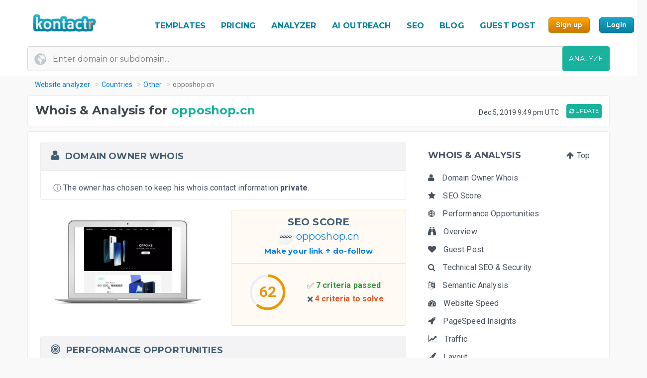

--- FILE ---
content_type: text/html; charset=UTF-8
request_url: https://kontactr.com/website/site/opposhop.cn
body_size: 28561
content:
<!DOCTYPE html>
<html lang="en">
<head>
    <meta charset="utf-8">
    <link rel="dns-prefetch" href="//www.google-analytics.com" /><link rel="dns-prefetch" href="//www.google.com" />
	<link rel="dns-prefetch" href="//fonts.googleapis.com" /><link rel="dns-prefetch" href="//fonts.gstatic.com" />
	<link rel="dns-prefetch" href="//d3vxmrleduyji.cloudfront.net" /><link rel="dns-prefetch" href="//static-maps.yandex.ru" />
	<link rel="dns-prefetch" href="//maps.googleapis.com" /><link rel="dns-prefetch" href="//image.thum.io" />
    <meta http-equiv="X-UA-Compatible" content="IE=edge">
    <meta name="viewport" content="width=device-width, initial-scale=1">
    <link rel="shortcut icon" href="https://d3vxmrleduyji.cloudfront.net/img/favicon-96410.png" />
    <title>opposhop.cn Domain Owner Whois and Analysis</title>
<meta name="description" content="Get complete Whois information for opposhop.cn. Find the domain owner contact information: address, phone number, email. See our in-depth analysis."/>
<meta property="og:url" content="https://kontactr.com/website/site/opposhop.cn"/>
<meta property="og:title" content="opposhop.cn Domain Owner Whois and Analysis"/>
<meta property="og:type" content="website" />
<meta property="og:description" content="Get complete Whois information for opposhop.cn. Find the domain owner contact information: address, phone number, email. See our in-depth analysis."/>
<meta property="og:image" content="https://kontactr.com/website/screenshots/ab4e92c97e5ccd76d4e65153a5c797d8.png"/>
    	    	    	    <link rel="canonical" href="https://kontactr.com/website/site/opposhop.cn" />
	    		<link href='https://fonts.googleapis.com/css?family=Roboto:400,700' rel='stylesheet'>
	<link href='https://fonts.googleapis.com/css?family=Montserrat:400,700' rel='stylesheet'>
	<link href="https://d3vxmrleduyji.cloudfront.net/website/bootstrap-min.css" rel="stylesheet">
		<link rel="stylesheet" href="https://d3vxmrleduyji.cloudfront.net/css/font-awesome.min.css">
	<style>
		.navbar .col-4{max-width:29%;text-align:right}.navbar-nav li:hover a:before,.navbar-nav li.active a:before{display:none!important}.cs-table-action-bar{margin-bottom:0;padding:0}.cs-table-action-bar>li{vertical-align:middle;display:inline-block}@media(min-width:768px){.cs-table-action-bar>li{margin-left:15px}.home-image-feature{-webkit-transform:scale(1);transform:scale(1)}}.cs-searchbox{z-index:2}.cs-searchbox .search-wrapper{-webkit-transition:margin .25s ease;-webkit-transition:margin 0.25s ease;transition:margin 0.25s ease;position:relative}.cs-searchbox .search-wrapper input{display:block;font-size:14px;font-weight:700;min-width:304px;color:#666;width:100%;height:41px;margin:0;-webkit-box-sizing:border-box;box-sizing:border-box;padding:0 30px 0 15px;border-radius:.3rem;border:1px solid #e5e5e5}@media(max-width:600px){.table-card .card-header{font-size:.9rem;padding:.75rem}}.cs-searchbox .search-wrapper i{position:absolute;top:9px;font-size:16px;right:13px;cursor:pointer;color:#aaa;font-weight:400}.fm-page-title{background-color:#f9f9f9;-webkit-box-shadow:1px 0 10px 0 rgba(0,0,0,.07);box-shadow:1px 0 10px 0 rgba(0,0,0,.07);padding:12px 0}.fm-page-title h2{color:#797979;font-size:20px;font-weight:700;margin:0}.fm-page-title .description{color:#666;font-size:14px;font-weight:900;margin-right:10px}.breadcrumb-arrow{background:white;padding:6px 12px;border-radius:5px;color:#666;font-weight:700;margin-right:15px;border:1px solid #f1f1f1}.breadcrumb-arrow:hover{background:#fff}.kontactr-logo{height:60px}.nav-logo{padding:15px;overflow:hidden;width:214px}.nabvbar{background:#fff}.navbar-nav.navbar-right{-webkit-box-orient:horizontal;-webkit-box-direction:normal;-ms-flex-direction:row;flex-direction:row;position:absolute;top:5px;right:0}.navbar-expand-lg{position:relative;width:100%;top:0;z-index:1000;padding:0;background:#fff}.navbar-static-top{z-index:1000}.nav-navigation li{padding:10px 12px;text-align:center}.nav-navigation li span{margin-right:0!important;font-size:22px;margin-bottom:2px}.navbar-nav a{color:#666;font-size:17px;font-weight:500;line-height:15px;position:relative}.extra-margin{margin-right:5px}.navbar-nav a:hover,.navbar-nav li.active a{color:#18B29D!important}.navbar-nav li:hover a:before,.navbar-nav li.active a:before{position:absolute;content:'';width:30px;height:4px;background:#01819E;bottom:3px;left:0;right:0;margin:0 auto;border-radius:5px}.navbar-nav .dropdown-menu a:before,.navbar-nav li.active .dropdown-menu a:before{display:none}.navbar-nav .dropdown-menu a{color:#666}.navbar-nav .dropdown-menu a:hover{color:#222}.navbar-nav .dropdown-menu a.btn:hover{color:#fff}.offcanvas-nav .form-inline{display:none}.is-hidden{visibility:hidden}.navbar-right li:hover a:before,.navbar-right li.active a:before{display:none}.navbar-right{width:80px}.navbar-nav .dropdown-toggle::after{content:'\f107';font-family:'FontAwesome';margin-left:10px;border:none;vertical-align:0}.navbar-toggler{cursor:pointer;position:absolute;right:0;top:30px;font-size:2rem!important}.navbar-toggler:focus{outline:none}.navbar-toggler-icon:before{font-family:'FontAwesome';content:"\f0c9"}.navbar-toggler-icon:hover:before{color:#01819E}.navbar-nav .notifications{position:relative;padding:10px}.navbar-nav .notifications .dropdown-menu,.user-dropdown .dropdown-menu{-webkit-box-shadow:0 10px 10px 0 rgba(0,0,0,.25);box-shadow:0 10px 10px 0 rgba(0,0,0,.25);border-radius:5px;max-width:375px;min-width:305px}.navbar-nav .notifications .dropdown-toggle::after{display:none}.drop-icon{position:absolute;background:transparent;top:-8px;right:7%;font-size:30px;color:#fff}.notify-header{line-height:1.5;padding:10px;background:#18B29D;color:#fff;font-size:15px;font-weight:400;border-top-left-radius:5px;border-top-right-radius:5px;padding-left:20px}.notify-footer{padding:10px;background:#18B29D;color:#fff;font-size:12px;font-weight:400;border-bottom-left-radius:5px;border-bottom-right-radius:5px;text-align:center}.notify-footer p{color:#fff;font-size:12px;font-weight:400}.notify-footer span{color:#c9c9c9;font-size:14px;font-weight:900;margin-left:10px}.notifications .dropdown-menu a,.user-dropdown .dropdown-menu a{color:#333;font-size:14px;font-weight:400;white-space:normal}.navbar-nav .notifications .round{position:absolute;border-radius:50%;border-style:solid;border-width:3px;border-color:#fff;background-color:#01dc34;-webkit-box-shadow:0 0 8px 0 #000;box-shadow:0 0 8px 0 #000;width:10px;height:10px;left:50%;top:25%}.navbar-nav .notifications .notify{font-size:22px;vertical-align:middle}.user-name{color:#aaa;font-size:16px;font-weight:700}.user-profile img{border-radius:50%;background-color:#7777777d;width:28px;height:28px}.user-profile{width:50px;margin:0 auto;border-radius:100%}.user-profile::before{-webkit-animation:2.5s blow 0s linear infinite;animation:2.5s blow 0s linear infinite;position:absolute;content:'';width:45px;height:45px;top:8px;margin:0 auto;border-radius:50%;z-index:0}@-webkit-keyframes blow{0%{-webkit-box-shadow:0 0 0 0 rgba(24,117,240,.26);box-shadow:0 0 0 0 rgba(24,117,240,.26);opacity:1;-webkit-transform:scale3d(1,1,.5);transform:scale3d(1,1,.5)}50%{-webkit-box-shadow:0 0 0 10px rgba(24,117,240,.86);box-shadow:0 0 0 3px rgba(24,117,240,.86);opacity:1;-webkit-transform:scale3d(1,1,.5);transform:scale3d(1,1,.5)}100%{-webkit-box-shadow:0 0 0 20px rgba(24,117,240,.96);box-shadow:0 0 0 6px rgba(24,117,240,.96);opacity:0;-webkit-transform:scale3d(1,1,.5);transform:scale3d(1,1,.5)}}@keyframes  blow{0%{-webkit-box-shadow:0 0 0 0 rgba(24,117,240,.26);box-shadow:0 0 0 0 rgba(24,117,240,.26);opacity:1;-webkit-transform:scale3d(1,1,.5);transform:scale3d(1,1,.5)}50%{-webkit-box-shadow:0 0 0 10px rgba(24,117,240,.16);box-shadow:0 0 0 3px rgba(24,117,240,.16);opacity:1;-webkit-transform:scale3d(1,1,.5);transform:scale3d(1,1,.5)}100%{-webkit-box-shadow:0 0 0 20px rgba(24,117,240,.96);box-shadow:0 0 0 6px rgba(24,117,240,.96);opacity:0;-webkit-transform:scale3d(1,1,.5);transform:scale3d(1,1,.5)}}.progress-list{margin:0;padding:0;list-style:none;padding-top:20px}.progress-list li{margin-bottom:40px}.progress-list .last{margin-bottom:30px!important}.progress-list span{color:#333;font-size:12px;font-weight:400;position:relative;top:3px}.progress-line{width:100%;height:4px;background-color:rgba(55,63,82,.1);border-radius:5px}.bar{background-color:#EC8D08;width:60%;height:100%;border-radius:5px;-webkit-animation-timing-function:ease-in-out;animation-timing-function:ease-in-out}.bar2{-webkit-animation-name:increase2;animation-name:increase2;width:8%}.bar3{-webkit-animation-name:increase3;animation-name:increase3;width:80%}@-webkit-keyframes increase{from{width:1%}to{width:60%}}@keyframes  increase{from{width:1%}to{width:60%}}@-webkit-keyframes increase2{from{width:1%}to{width:8%}}@keyframes  increase2{from{width:1%}to{width:8%}}@-webkit-keyframes increase3{from{width:1%}to{width:80%}}@keyframes  increase3{from{width:1%}to{width:80%}}.dropdown-menu{border:0;-webkit-box-shadow:0 0 13px -3px rgba(0,0,0,.1);box-shadow:0 0 13px -3px rgba(0,0,0,.1);border-radius:5px;padding:0}.dropdown-menu a{font-size:14px;padding:21px;padding-left:20px;border-bottom:1px solid #ddd}.dropdown-menu a.btn{color:#fff;border-bottom:none;font-weight:700;text-transform:CAPITALIZE;padding-left:inherit;padding:5px 12px}.dropdown-item:focus,.dropdown-item:hover{background-color:#f5f5f5}.nav-drop-profile{min-width:160px}.dropdown-menu a .fa{margin-right:6px;color:#838383}@media(min-width:992px){.user-profile img{width:45px;height:45px}.fix-header .navbar-fixed-top{position:fixed}.navbar-top-links .dropdown-alerts,.navbar-top-links .dropdown-messages,.navbar-top-links .dropdown-tasks{margin-left:auto}@media (min-width:1200px){.navbar-right{position:unset!important}.home-image-feature{-webkit-transform:scale(1);transform:scale(1)}.home-text-right,.home-text-left{text-align:center!important}}@media (max-width:1200px){.table-responsive{display:block;width:100%;overflow-x:auto}.package-badge{position:absolute;top:0;left:0}.feature-icon{margin-top:0}.feature-title,.feature-title a{margin-bottom:5px}}@media(min-width:991px) and (max-width:1200px){.nav-navigation li{padding:3px}.navbar-nav a{font-size:17px}.navbar-right{width:8%;position:unset!important}#form-preview img{width:auto;height:auto;max-width:475px;position:relative;top:15px}.home-image-feature{-webkit-transform:scale(1);transform:scale(1)}}@media(max-width:991px){.topmenu{font-size:20px!important}.navbar-header{}.nav-navigation li{padding:10px 20px!important;border-bottom:1px dotted #ddd}.nav-navigation li:last-child{border-bottom:none}.navbar-nav li:hover a:before,.navbar-nav li.active a:before{display:none}.nav-navigation li:hover a{color:#01819E}.navbar-nav .notifications .round{width:9px;height:9px}.navbar-nav .notifications .notify{font-size:20px}.navbar-right{width:10%}.navbar-toggler-icon:focus,.navbar-toggle:focus{outline:none}.navbar-toggler{right:8%;top:25px}.navbar-toggler-public{right:0;z-index:1000}.navbar-nav a:hover,.navbar-nav li.active a{color:#01819E}.offcanvas-nav{margin-top:42px}.dropdown-item:focus,.dropdown-item:hover{background:transparent}.nav-navigation .dropdown-item span{font-size:12px}.user-profile img{border-radius:50%;background-color:#7777777d;width:33px;height:33px;border:3px solid #ddd}.user-dropdown{padding:10px}.fm-dashboard,.fm-forms,.fm-packages,.fm-package-features{padding-bottom:2px}.card .header-title{text-align:center}.modal-enter-name label{text-align:center;margin-top:0}.modal{padding-right:0!important}.fm-form-type .btn{padding:10px 15px;font-size:13px}.modal button.close{right:0;top:0}.create-form .fm-form-type,.modal-enter-name{padding:15px}.fm-page-button .btn i{padding:0}.fm-page-title h2{font-size:17px}.form-right{text-align:left}.col-xs-6{width:50%}.col-xs-7{width:55%}.col-xs-5{width:45%}.col-xs-9{width:75%}.col-xs-3{width:25%}.hidden-xs{display:none}table.table-bordered.dataTable tbody th,table.table-bordered.dataTable tbody td,table.table-bordered.dataTable thead th{text-align:center}div.dataTables_wrapper div.dataTables_length,div.dataTables_wrapper div.dataTables_filter,div.dataTables_wrapper div.dataTables_info,div.dataTables_wrapper div.dataTables_paginate{text-align:left}.dataTables_info{display:none}.form-tabletable-search .text-right{text-align:left}.form-table-search .dataTables_length,.form-table-search .dataTables_info{display:none}.cs-searchbox .search-wrapper input{min-width:100%}.table .text-center .btn{margin:20px 0}.table thead th,.table tfoot th{font-size:14px;font-weight:500}.table td{font-size:.8rem}.card-body{padding:15px}.card-body p,.card-body ul li{font-size:14px}.card-header h5{text-align:center}.package-btn{margin-bottom:30px}.package-service-list li{padding:15px}.package-icon{padding:5px}.content-card{margin-left:0;margin-bottom:0}.form-plans-change .text-right{text-align:left!important}.plan-buttons{padding:0;padding-bottom:10px;text-align:center}.plan-buttons li{padding-right:5px}.plan-buttons .btn{margin:3px;padding:9px;font-size:10px;width:100%}.form-edit{display:none}.download-form-link .fa{padding-right:0}#remember_me{display:none}.form-settings .checkbox{margin-left:20px}.form-plans-change{padding:15px}.form-plans-change .btn{padding:8px 10px;font-size:12px}.btn,.support-btns .btn,.btn-lg,.btn-sm{padding:9px 15px;font-size:13px}.form-introduction{padding:30px 0}.login-block .checkbox{margin-left:20px}.login-block-header h6{font-size:16px}.btn-lg{min-width:inherit}.modal-form{padding:10px}.table .text-center .btn,form .text-center .btn{margin-top:15px}.not-found{padding:50px 0}.navbar-nav .notifications .dropdown-menu,.user-dropdown .dropdown-menu{right:12%!important;top:69px}.nav-logo-public{text-align:left!important}#form-preview{display:none}.home-image-feature{-webkit-transform:scale3d(.9);transform:scale3d(.9)}}@media(max-width:767px){.navbar-right{width:40%;position:absolute!important;top:14px!important;right:4px!important}.form-card{margin:0 auto}.edit-image,.profile-img{text-align:center;margin:0}.form-header{color:#01819E!important}.fm-play:hover{-webkit-box-shadow:none;box-shadow:none}.login-block-header h1{font-size:25px}.navbar .col-4{min-width:100%;max-width:none;text-align:center}.nav-logo-public{text-align:left!important}.dropdown,.dropup{position:absolute;right:1%;top:15%}.navbar-toggler{right:10%}.navbar-toggler-public{right:0}#form-preview{display:none}.home-image-feature{-webkit-transform:scale3d(.85);transform:scale3d(.85)}.cd-side-nav>ul:last-of-type{display:none}.cd-side-nav{display:none!important}.menu-top-mobile{display:block!important}}@media (max-width:575px){.best-value-img,.best-value-label,.best-value-img-logged,.best-value-label-logged{display:none!important}.home-image-feature{-webkit-transform:scale3d(.7);transform:scale3d(.7)}.mobile_update_button{padding-top:25px!important;padding-left:0!important}#captcha_recaptcha_gif{width:210px;height:auto}}@media (max-width:468px){.level1 h1{font-size:30px!important}.level3{font-size:22px!important}.level2 h2{font-size:15px!important}.orangebutton{font-size:21px!important}#signup_free_text{display:none}#signup{left:0!important}.grey-block{padding:20px 40px!important}.white-block{padding:20px 40px!important}#google-recaptcha iframe{transform:scale(.8);-webkit-transform:scale(.8);transform-origin:0 0;-webkit-transform-origin:0 0}#google-recaptcha>div:nth-of-type(1){width:244px!important;height:63px!important}.home-image-feature{-webkit-transform:scale(.7);transform:scale(.7)}.grey-feature,.white-feature{padding:10px 10px!important}.home-title{text-align:center!important}}@media (max-width:400px){.fm-form-type .btn{width:100%}.navbar-toggler{right:16%}.navbar-toggler-public{right:0}.dropdown,.dropup{right:3%}.navbar-header img{max-width:160px;width:auto;height:auto}#form-preview{display:none}.pull-right{float:none!important}.home-image-feature{-webkit-transform:scale(.7);transform:scale(.7)}.grey-feature,.white-feature{padding:10px 10px!important}.home-title{text-align:center!important}}@media (max-width:340px){.login-block{text-align:center}.forgot-password-link{float:none;margin-bottom:15px;display:block}#form-preview{display:none}.home-image-feature{-webkit-transform:scale(.7);transform:scale(.7);position:relative}.grey-feature,.white-feature{padding:10px 10px!important}.home-title{text-align:center!important}}.fm-logo{background-color:#29b6f6;padding:17px 20px;font-size:1.375rem;font-weight:400;overflow:hidden}.sidebar-nav.light .fm-logo{background:#fff}.sidebar{width:250px;z-index:1400;position:fixed;top:0;height:100%;background-color:#fff;-webkit-box-shadow:0 2px 4px 0 rgba(0,0,0,.08);box-shadow:0 2px 4px 0 rgba(0,0,0,.08);overflow-y:auto}.sidebar-nav li a{font-size:.938rem;font-weight:500;display:block;color:#8b8d91;padding:13px 15px;text-decoration:none}.ion{margin-right:10px;font-size:1.1rem}.sidebar-nav{background:#313541}.sidebar-nav>ul{padding:0;margin:0;list-style:none;background:rgba(255,255,255,.1)}.sidebar-nav .metismenu{background:#313541;display:-webkit-box;display:-ms-flexbox;display:flex;-webkit-box-orient:vertical;-webkit-box-direction:normal;-ms-flex-direction:column;flex-direction:column}.sidebar-nav .metismenu li + li{margin-top:5px}.sidebar-nav .metismenu li:first-child{margin-top:5px}.sidebar-nav .metismenu li:last-child{margin-bottom:5px}.sidebar-nav .metismenu>li{display:-webkit-box;display:-ms-flexbox;display:flex;-webkit-box-orient:vertical;-webkit-box-direction:normal;-ms-flex-direction:column;flex-direction:column;position:relative}.sidebar-nav .metismenu a{position:relative;display:block;padding:13px 15px;color:#8b8d91;font-size:.938rem;outline-width:0;-webkit-transition:all .3s ease-out;transition:all .3s ease-out}@media(max-width:768px){.sidebar-nav .metismenu a{padding:8px 15px}}.sidebar-nav .metismenu ul a{padding:10px 15px 10px 30px}.sidebar-nav .metismenu ul ul a{padding:10px 15px 10px 45px}.sidebar-nav .metismenu li.active>a{color:#fff}.sidebar-nav .metismenu a:hover,.sidebar-nav .metismenu a:focus,.sidebar-nav .metismenu a:active{color:#fff;text-decoration:none}.sidebar-nav.light,.sidebar-nav.light .metismenu{background-color:#fff}.sidebar-nav.light ul{background:#fff}.sidebar-nav.light .metismenu a{color:#8b8d91}.sidebar-nav.light .metismenu li.active>a{color:#29b6f6}.sidebar-nav.light .metismenu a:hover,.sidebar-nav.light .metismenu a:focus,.sidebar-nav.light .metismenu a:active{color:#29b6f6}@media (min-width:767px){.content-wrapper .sidebar{width:60px;overflow:visible}.content-wrapper .metismenu .has-arrow::after{display:none}.content-wrapper .sidebar .hide-menu{display:none;width:180px;left:60px}.home-image-feature{-webkit-transform:scale(1);transform:scale(1)}}.mb-sidebar-close{color:#fff;margin-left:15px;display:none}.mb-sidebar-close.show{display:inline-block}.mb-sidebar-close a{color:inherit}@media(min-width:768px){.mb-sidebar-close{display:none}}.right-sidebar{position:fixed;right:0;z-index:999;background:#fff;top:0;height:100%;-webkit-box-shadow:5px 1px 40px rgba(0,0,0,.4);box-shadow:5px 1px 40px rgba(0,0,0,.4);-webkit-transition:-webkit-transform 0.25s cubic-bezier(0,0,.3,1);transition:-webkit-transform 0.25s cubic-bezier(0,0,.3,1);transition:transform 0.25s cubic-bezier(0,0,.3,1);transition:transform 0.25s cubic-bezier(0,0,.3,1),-webkit-transform 0.25s cubic-bezier(0,0,.3,1);width:100%;margin-top:90px;max-width:370px;height:100%;-webkit-transform:translateX(100%);transform:translateX(100%);display:-webkit-box;display:-ms-flexbox;display:flex;-webkit-box-orient:vertical;-webkit-box-direction:normal;-ms-flex-direction:column;flex-direction:column;overflow-y:auto}.shw-rside{-webkit-transform:none;transform:none;border-top-left-radius:5px}.right-sidebar .card-header{display:block;border-radius:0;background-color:#666;height:40px;color:#fff;padding:12px 30px;font-size:18px;font-weight:400}.right-sidebar .right-side-toggle{font-size:1.8rem;margin-top:-6px;float:right;cursor:pointer}.datatables thead{background:#01819E}.sorting_1:before{position:absolute;content:'';width:4px;height:0%;background:#01819E;left:0;top:0}.fm-dashboard .table-bordered td{position:relative}.fm-dashboard .table-bordered tr:hover td{color:#2e2e2e}.fm-dashboard .table-bordered tr:hover .sorting_1:before{height:100%}.fm-dashboard .table-bordered tr:hover,.fm-dashboard .table-bordered tr:focus{box-shadow:1px 3px 6px 0 rgba(0,0,0,.2);-webkit-box-shadow:1px 3px 6px 0 rgba(0,0,0,.2)}.right-side-toggle{font-size:1.3rem}.navbar-expand-lg .navbar-nav .dropdown-menu-right{right:0;left:auto;border:1px solid #18B29D;border-radius:7px}.navbar-expand-lg .navbar-nav .dropdown-menu{position:absolute}.sidebar-toggle-btn{color:#fff;font-size:25px;margin-left:50px}@media(min-width:768px){.sidebar-toggle-btn{display:none}}@media(max-width:767px){.sidebar{-webkit-transform:translateX(-250px);transform:translateX(-250px);-webkit-transition:-webkit-transform 0.25s cubic-bezier(0,0,.3,1);transition:-webkit-transform 0.25s cubic-bezier(0,0,.3,1);transition:transform 0.25s cubic-bezier(0,0,.3,1);transition:transform 0.25s cubic-bezier(0,0,.3,1),-webkit-transform 0.25s cubic-bezier(0,0,.3,1)}.sidebar.sidebar-toggle{-webkit-transform:translateX(0);transform:translateX(0)}}.nav-second-level>li{width:100%}@media (min-width:768px){.content-wrapper .ion{font-size:1.7rem}.content-wrapper .sidebar .sidebar-nav{position:absolute;overflow:hidden}.content-wrapper .sidebar .sidebar-nav .nav-second-level{position:absolute;z-index:999999}.content-wrapper .sidebar .user-profile{width:60px}.content-wrapper .sidebar .nav-small-cap,.content-wrapper .sidebar li span span{display:none}.content-wrapper .sidebar #side-menu>li>a{padding:15px 17px 15px 20px}.content-wrapper .sidebar li:hover .nav-second-level,.content-wrapper .sidebar li:hover .nav-second-level.collapse li,.content-wrapper .sidebar li:hover .nav-second-level.in{display:block}.content-wrapper .sidebar .nav-second-level{position:absolute;left:60px;background:#313541;width:220px;opacity:1;padding-bottom:10px;display:none}.content-wrapper .sidebar .nav-second-level li{background:#313541}.content-wrapper .sidebar .nav-second-level>li>a{padding-left:30px;background:#313541}.content-wrapper .top-left-part{width:60px}.navbar-top-links .dropdown-alerts,.navbar-top-links .dropdown-messages,.navbar-top-links .dropdown-tasks{margin-left:auto}.content-wrapper.fix-sidebar .navbar-left,.fix-sidebar.content-wrapper .navbar-left{margin-left:60px!important}.content-wrapper.fix-sidebar .sidebar,.fix-sidebar.content-wrapper .sidebar{position:fixed}.content-wrapper.fix-sidebar .sidebar .sidebar-nav,.fix-sidebar.content-wrapper .sidebar .sidebar-nav{position:absolute}.content-wrapper.fix-sidebar .sidebar .sidebar-nav .nav-second-level,.fix-sidebar.content-wrapper .sidebar .sidebar-nav .nav-second-level{position:absolute;z-index:99999}}.btn{-webkit-appearance:none!important}@media(max-width:767px){.navbar-header{}.navbar-nav .notifications .round{width:9px;height:9px}.navbar-nav .notifications .notify{font-size:20px}.navbar-right{width:40%}.navbar-collapse-public{max-width:100%}.form-control:disabled, .form-control[readonly]{background-color:#f3f3f3}.build-wrap .form-control{background-color:#fff;}@media(max-width:468px){.ui-pnotify.ui-pnotify-fade-normal.ui-pnotify.ui-pnotify-move{margin:auto 0!important;padding:20px!important;font-size:14px!important;}}@media  all and (max-width:991px){.navbar-nav{width:88%}}@media (max-width: 400px) {
		.navbar-header img { 
			width:129px;
			height:42px;
			position: relative!important;
			top:1px!important;
		}
	}
	@media (max-width: 991px) {
		.navbar-nav {
		    width: unset;
		}
	}
	.justify-content-between{-webkit-box-pack:justify!important;-ms-flex-pack:justify!important;justify-content:space-between!important}.nav-logo{padding:15px;overflow:hidden;width:214px}.nav-link,.form-tabs .nav-link.active{color:#4786ff;border:none}.topmenu{font-size:16px!important;font-weight:700!important;text-decoration:none!important;text-transform:uppercase!important;color:#01819e!important}.fa-round{background:#fff;width:35px;height:35px;text-align:center;border-radius:50%;padding:9px;margin-right:10px;color:#ddd;border:1px solid #ddd}.form-tabs .nav-link.active .fa-round{background:#4786ff;color:#fff;border:1px solid #4786ff}@media(max-width:768px){.nav-link{padding:0}}.nav-link,.nav-tabs .nav-link.active{color:#ee8e07}.nav-tabs .nav-link{border-top-left-radius:.5em;border-top-right-radius:.5em;background-color:#ededed}.navbar-toggler{cursor:pointer;position:absolute;right:0;top:30px;font-size:2rem!important}.navbar-toggler:focus{outline:none}.navbar-toggler-icon:before{font-family:'FontAwesome';content:"\f0c9"}.navbar-toggler-icon:hover:before{color:#01819E}.navbar-toggler-icon:focus,.navbar-toggle:focus{outline:none}.navbar-toggler{right:8%;top:25px}.navbar-toggler-public{right:0;z-index:1000}.navbar-toggler{right:10%}.navbar-toggler-public{right:0}#form-preview{display:none}.navbar-toggler{right:16%}.navbar-toggler-public{right:0}
	</style>
		<link href="https://d3vxmrleduyji.cloudfront.net/website/style-min.css" rel="stylesheet">
		<style>
		.modul .titleh {
			padding-right:0;
		}
		.navbar-nav>li>a {text-decoration: none!important;}
	 .navbar-nav>li>a:hover {text-decoration: none!important;}
	 .popup .bar {width:100%;}
	 @media (max-width: 767px) {
		 .navbar-nav .open .dropdown-menu { position:relative;top:13px!important;right:253px!important;background-color:#fff; }
		 .fa_big_profile {top:3px!important;}
	 }
	 @media (max-width: 991px) {
		 .navbar-toggler {
		 	display:block!important;
			position: absolute;
			right: 50px;
			top: 25px;
			z-index:-10;
     	}
     	.navbar-fixed-top .navbar-collapse { max-height:unset;width:100%;}
     	.nav-navigation li {
		    padding: 10px 20px!important;
		    border-bottom: 1px dotted #ddd;
		}
	 }
	 .myButton {
		box-shadow:inset 0px 1px 0px 0px #fce2c1;
		background:linear-gradient(to bottom, #ffc477 5%, #fb9e25 100%);
		background-color:#ffc477;
		border-radius:6px;
		border:1px solid #eeb44f;
		display:inline-block;
		cursor:pointer;
		color:#ffffff;
		font-family:Arial;
		font-size:15px;
		font-weight:bold;
		padding:6px 24px;
		text-decoration:none;
		text-shadow:0px 1px 0px #cc9f52;
	}
	.myButton:hover {
		background:linear-gradient(to bottom, #fb9e25 5%, #ffc477 100%);
		background-color:#fb9e25;
	}
	html {
	  scroll-behavior: smooth;
	}
	</style>
</head>

<body>

<a href="#" class="mobilebutton"><img data-src="https://d3vxmrleduyji.cloudfront.net/img/mobilemenu.png" alt="mobile" class="lazy"></a>
<div id="top"></div>

<style>
	#credit_code { width:55%;position:relative;top:5px;background:#f9f9f9 url(/website/img/tickt.png) no-repeat 13px 13px; }
	@media (max-width: 768px) {
		#credit_code {
			background:0 0;
		}
	}
</style>

<button onclick="topFunction()" id="myBtn" class="myButton" style="position:fixed;z-index:10000;bottom:30px;right:20px;display:none;" title="Go to top">Top</button>

<!-- START HEADER -->
<div id="header" style="margin-bottom:10px;">
    <div class="container">
        <div class="row">

            <div class="col-md-2">
                <ul class="menulogo">
                    <li class="logo"><a href="/"><img data-src="https://d3vxmrleduyji.cloudfront.net/img/logo.jpg" alt="Kontactr" width="129" height="42" class="lazy" style="position:relative;top:10px;"></a></li>
                </ul>
            </div>
            <div class="col-md-10">
                    <ul class="menu" style="position: relative;top: 22px;">
				
				<li class="nav-item" style="padding:10px 5px;"><a class="nav-link topmenu" href="https://kontactr.com/form-builder-templates">TEMPLATES</a></li>
				
				<li class="nav-item" style="padding:10px 5px;"><a class="nav-link topmenu" href="https://kontactr.com/pricing">PRICING</a></li>
				
				<li class="nav-item extra-margin" style="padding:10px 5px;"><a class="nav-link topmenu" href="https://kontactr.com/website/">ANALYZER</a></li>
				
				<li class="nav-item extra-margin" style="padding:10px 5px;"><a class="nav-link topmenu" href="https://kontactr.com/ai-outreach">AI OUTREACH</a></li>

				<li class="nav-item extra-margin" style="padding:10px 5px;"><a class="nav-link topmenu" href="https://kontactr.com/blog/the-ultimate-guide-to-general-seo">SEO</a></li>
				
				<li class="nav-item extra-margin" style="padding:10px 5px;"><a class="nav-link topmenu" href="https://kontactr.com/blog/">BLOG</a></li>
				
				<li class="nav-item extra-margin" style="padding:10px 5px;"><a class="nav-link topmenu" href="https://kontactr.com/guest-post">GUEST POST</a></li>
				
				<li class="nav-item" id="nav-item-sign-up" style="padding:10px 5px;"><input value="Sign up" class="orangebutton-small orangebutton-small-header" onclick="window.location='https://kontactr.com/register?p=basic&name=opposhop.cn';" type="submit" style="position:relative;top:-2px;"></li>
				
				<li class="nav-item" style="padding:10px 5px;"><input value="Login" class="bluebutton-small" onclick="window.location='/login';" type="submit" style="position:relative;top:-2px;"></li>
                    </ul>
                                            </div>
			
        </div>
                
                
        				   <div class="search index-top-search" style="margin-left:-15px;">
                        <form action="https://kontactr.com/website/ajax/search" id="general-search-form" class="searchform" style="min-width:320px;">
                            <input type="text" name="url" id="url" class="form-control searchinput searchinput-paste"  placeholder="Enter domain or subdomain...">
                                                        <button type="submit" id="search-button" class="btn btn-primary searchbutton" style="border-radius:4px;right:-15px;">ANALYZE</button>
                        </form>
                    </div>
				            </div>
</div>
<!-- END HEADER -->








    <div class="container breadcrumb-hide">
        <ol class="breadcrumb" itemscope itemtype="http://schema.org/BreadcrumbList">
            <li itemprop="itemListElement" itemscope itemtype="http://schema.org/ListItem"><a href="https://kontactr.com/website" itemprop="item" class="link-resolve"><span itemprop="name">Website analyzer</span></a><meta itemprop="position" content="1" /></li>
            <li itemprop="itemListElement" itemscope itemtype="http://schema.org/ListItem"><a href="https://kontactr.com/website/country" itemprop="item" class="link-resolve"><span itemprop="name">Countries</span></a><meta itemprop="position" content="2" /></li>
                        <li itemprop="itemListElement" itemscope itemtype="http://schema.org/ListItem"><a href="https://kontactr.com/website/country/other" itemprop="item" class="link-resolve"><span itemprop="name">Other</span></a><meta itemprop="position" content="3" /></li>
                        <li itemprop="itemListElement" itemscope itemtype="http://schema.org/ListItem" class="active"><span itemprop="name" class="link-resolve">opposhop.cn</span>
                        <meta itemprop="position" content="4" />
                        </li>
        </ol>
    </div>
	
	
	<div id="mobile-fixed-menu">
        <a href="#" class="mobile-menu-button"><img data-src="https://d3vxmrleduyji.cloudfront.net/img/mobilemenu.png" alt="Mobile menu" class="lazy"></a>
                <a href="https://kontactr.com/website" class="logo"><img data-src="https://d3vxmrleduyji.cloudfront.net/img/logo.jpg" alt="Kontactr" width="129" height="42" class="lazy" style="position:relative;top:10px;"></a>
    </div>

    <!-- Start Sticky Menu Mobile-->
    <ul class="stickymenu-mobile">
	            <li><a href="/form-builder-templates">TEMPLATES</a></li>
        <li><a href="/pricing">PRICING</a></li>
        <li><a href="/website/">ANALYZER</a></li>
        <li><a href="/ai-outreach">AI OUTREACH</a></li>
        <li><a href="/blog/">BLOG</a></li>
        <li><a href="/guest-post">GUEST POST</a></li>
        <li><a href="/register?p=basic">SIGN UP</a></li>
        <li><a href="/login">LOGIN</a></li>
    </ul>
    <!-- End Sticky Menu Mobile -->

    	
	    	
    <!-- START STAT TITLE -->
    <style>
	@media (max-width: 768px) {
		#h1domain {
			font-size:21px;
		}
	} 
	</style>
    <div class="stattitle container" style="padding:15px 0;">
        <div class="col-md-8">
            <h1>Whois & Analysis for <span style="color:#18b29d;" id="h1domain">opposhop.cn</span></h1>
        </div>
        <div class="col-md-4">
                    <div class="re-analyze" style="width:100%;">
                <div style="display: inline-block;vertical-align: middle;text-align:center;"><span style="font-family:'Roboto', sans-serif;position:relative;top:3px;" class="link-resolve">Dec 5, 2019 9:49 pm UTC</span></div>
                					  					  <div style="display: inline-block;vertical-align: middle;width:82px;"><button id="re-analyze" type="submit" class="update-button margin-l-10" data-url="https://kontactr.com/website/ajax/re-analyze" data-name="opposhop.cn" style="padding:0 5px 0 5px;font-weight:400;margin-left:0;"><i class="fa fa-refresh margin-l-2"></i> UPDATE</button></div>
					  				            </div>
        </div>

    </div>
    <!-- END STAT TITLE -->
    
   
    
    
    <!-- Start Content -->
    <div class="container content analyze-container">

        		
        <!-- Start Content Sol -->
        <div class="content-sol col-md-8">

				            <div class="analyze-group" id="contact">
                <!-- Start Server Info -->
                <div class="row">

                    <div class="modul">

                        <div class="titleh">
                            <h2 class="details-page"><i class="fa fa-user" style="padding-right:12px;font-size:22px;"></i>DOMAIN OWNER WHOIS</h2>
                                                    </div>
								<div class="padding-10 clearfix" style="padding-top:20px;">
									<div class="col-md-12"><span data-tooltip2="Informative">&#9432;</span> 
									The owner has chosen to keep his whois contact information <span class="bold-text">private</span>.
									</div>
								</div>
                    </div>

                </div>
                <!-- End Server Info -->
            </div>
                     

            <!-- Start General -->
            <div class="general" style="margin-bottom:0;" id="SEOscore">
                <div class="col-md-6">
	                <div class="div_img_img2">
			            <img class="img1 lazy" data-src="https://d3vxmrleduyji.cloudfront.net/img/laptop-full.png" alt="Desktop screen" width="331" height="175">
	                    	                        <img data-src="https://kontactr.com/website/screenshots/ab4e92c97e5ccd76d4e65153a5c797d8.png" class="website-screenshot img2 lazy" id="website-screenshot" alt="Desktop screenshot for opposhop.cn" width="176" height="132" />
	                    	                </div>
        	       </div>
        	               	    	   <div class="col-md-6">
	        	    	   <div class="modul" style="border:0;">
		        	    	   <div class="titleh" style="text-align: center;border: 1px solid #ffdea0;background-color: #fffbf4; padding: 10px;">
			        	    	   <h2 style="font-size:20px;font-weight:700;">SEO SCORE</h2>
		        	    	       <a href="https://opposhop.cn" target="_blank"rel="nofollow"  style="font-weight:400;font-size:20px;line-height:1.4em;"><img alt="" class="lazy" data-src="https://favicon.yandex.net/favicon/opposhop.cn?size=32" style="display: inline-block;vertical-align:-10px;margin-right:5px;">opposhop.cn</a><br />
		        	    	       		        	    	       <a href="https://buy.stripe.com/bIYg12d5navoeaI3d7" target="_blank" rel="nofollow" style="font-size: 15px;font-weight:700;">Make your link <span style="font-weight:700;font-size: 18px;">&#8593</span> do-follow</a>
		        	    	       		        	    	       			        	   </div>
			        	   <div class="row" style="background-color:#fffbf4;border: 1px solid #ffdea0;  border-bottom-left-radius: 4px;border-bottom-right-radius: 4px;border-top:0;">
				        	   <div class="col-xs-4">
				        	    	   <div style="padding:20px;">
				        	    	    		<canvas id="seo-score-doughnut" width="75" height="75" style="width: 75px; height: 75px;z-index: 1;"></canvas>
				        	    	    		<div style="font-weight:700;position: absolute;top: 43px; left: 56px;  z-index: 2;font-size:30px;color:#EF9505;">62</div>
				        	    	   </div>
				        	   </div>
				        	   
				        	   <div class="col-xs-8">
					        	    <div style="padding:20px; padding-top:30px; ">
					        	  							        	  		<p><span style="position: relative;top: 1px;">&#9989;</span> <span style="color:#36983E;font-weight:700;"> 7  <span class="criteria">criteria </span>passed</span><br />
					        	  							        	  							        	  		<span style="position: relative;top: 1px;">&#10060;</span> <span style="color:#E95321;font-weight:700;">4 <span class="criteria">criteria </span>to solve</span></p>
					        	  							        	    </div>
				        	   </div>
			        	   </div>
	        	    	   </div>
	        	   </div>
                <div class="clearfix"></div>
            </div>
            <!-- End General -->
            
                        
             			
            
                                     <div class="analyze-group" id="opportunities">
	            <div class="row">
		            <div class="modul">
                        <div class="titleh">
                            <h2 class="details-page"><i class="fa fa-bullseye" style="padding-right:12px;font-size:22px;"></i>PERFORMANCE OPPORTUNITIES</h2>
                        </div>
						<div class="modul-list" style="margin-bottom:-5px;">
						                                                           	                        <div class="row" style="margin-bottom:10px;">
	                         <div class="col-sm-12">
		                         <a href="#" class="akordiyon opportunity"><i class="fa fa-check-circle" style="font-size:18px;margin-right:8px;color:#1DAFD4;"></i><div class="title-opportunity">Make your title tag clear, concise and include your most important keywords.</div><img data-src="https://d3vxmrleduyji.cloudfront.net/img/arrow.png" alt="Arrow" class="icon lazy"></a>
								<div class="akordiyon-div" style="display:none;">
									<p>The title tag appears in browser tabs, bookmarks and in search result pages.</p>
									<p>Ideally, it should be less than 70 characters.</p>
									<p>It has a relatively big impact on how the website ranks in search engines. It's also a key factor people use to choose your page over competition to get what they are looking for.</p>
								</div>
							</div>
                            </div>
                                                                                    	                        <div class="row" style="margin-bottom:10px;">
	                         <div class="col-sm-12">
		                         <a href="#" class="akordiyon opportunity"><i class="fa fa-check-circle" style="font-size:18px;margin-right:8px;color:#1DAFD4;"></i><div class="title-opportunity">Make your meta description eloquent and appealing, neither too short nor too long.</div><img data-src="https://d3vxmrleduyji.cloudfront.net/img/arrow.png" alt="Arrow" class="icon lazy"></a>
								<div class="akordiyon-div" style="display:none;">
									<p>The meta description appears in search result pages.</p>
									<p>Ideally, it should be between 50 and 160 characters.</p>
									<p>It has a relatively big impact on how the website ranks in search engines. It's also a key factor people use to choose your page over competition to get what they are looking for.</p>
								</div>
							</div>
                            </div>
                                                                                                                                                                                                                                                                                                                    	                        <div class="row  hidden opp  " style="margin-bottom:10px;">
	                         <div class="col-sm-12">
		                         <a href="#" class="akordiyon opportunity"><i class="fa fa-check-circle" style="font-size:18px;margin-right:8px;color:#1DAFD4;"></i><div class="title-opportunity">Fill the missing alt attributes on your images.</div><img data-src="https://d3vxmrleduyji.cloudfront.net/img/arrow.png" alt="Arrow" class="icon lazy"></a>
		                         <div class="akordiyon-div" style="display:none;">
			                         <p>Alt text is the written copy that appears in place of an image on a web page if the image fails to load on a user's screen.</p>
			                         <p>This text helps screen-reading tools describe images to visually impaired readers and allows search engines to better crawl and rank your website.</p>
			                         <p>opposhop.cn has <span class="bold-text">139  images </span>with a missing alt attribute.</p>
		                         </div>
							</div>
                            </div>
                                                                                                                <div class="row  hidden opp  " style="margin-bottom:10px;">
	                         <div class="col-sm-12">
		                         <a href="#" class="akordiyon opportunity"><i class="fa fa-check-circle" style="font-size:18px;margin-right:8px;color:#1DAFD4;"></i><div class="title-opportunity">Improve your social media presence. Encourage people to share your homepage.</div><img data-src="https://d3vxmrleduyji.cloudfront.net/img/arrow.png" alt="Arrow" class="icon lazy"></a>
		                         <div class="akordiyon-div" style="display:none;">
			                         <p>Although Google says social media is not a direct SEO ranking factor, the correlation between social signals and ranking position is extremely high.</p>
			                         <p>Social media affects SEO in the sense all of the shares add up to more visibility for your content.</p>
				                     <p>If lots of people share your content, then it’s likely more people will link to it, and links are a very important SEO ranking factor.</p>
		                         </div>
							</div>
                            </div>
                                                                                      	<div class="more-grp" id="opp-more">
                                    <a href="#" class="button-small" id="see-more-opportunities">SEE MORE</a>
                                </div>
                              
						</div>
								            </div>
	            </div>
             </div>
                          
                         
            
            <div class="analyze-group" id="general">
	            <div class="row">
		            <div class="modul">
                        <div class="titleh">
                            <h2 class="details-page"><i class="fa fa-binoculars" style="padding-right:12px;font-size:22px;"></i>OVERVIEW</h2>
                                                    </div>

                        <div class="modul-list">
	                        	                        <div class="row">
		                         <div class="col-sm-3 list-title">&bullet; Domain Owner</div>
	                             <div class="col-sm-9">
		                            <span class="bold-text">Private</span>
		                         </div>
	                        </div>
					       	                        	                        <div class="row">
	                         <div class="col-sm-3 list-title">&bullet;  Category </div>
	                         <div class="col-sm-9">
		                         		                         	<span class="bold-text">Technology & Computing<span style="font-weight:300;">&nbsp;&nbsp;>&nbsp;</span>
Cell Phones</span>
		                         		                     </div>
                            </div>
	                        	                                                    	                    	                    <div class="row">
	                         <div class="col-sm-3 list-title">&bullet; Alexa Rank</div>
	                         <div class="col-sm-9"><a href="#alexa" class="active-link smoothscroll">#30.631</a>, opposhop.cn is in the world's <span class="bold-text">top 50.000</span> websites! 	                         </div>
	                    </div>
	                    	                    
	                                            
                        
                        </div>
		            </div>
	            </div>
            </div>
            
            <!-- Start Guest Posting Services -->
            <div class="analyze-group" id="kontactr">
                <div class="row">

                    <div class="modul">

                        <div class="titleh" style="background-color:#ffdfa8;">
                            <h2 class="details-page"><i class="fa fa-heart" style="padding-right:12px;font-size:22px;"></i>GUEST POST TO SUPERCHARGE YOUR SEO</h2>
                        </div>

                        <div class="padding-20 mobile-padding clearfix" style="background-color:#fffaf1;">
                            <div class="col-md-5" style="text-align:center;">
                                <a href="https://kontactr.com/guest-post" target="_blank"><img data-src="https://d3vxmrleduyji.cloudfront.net/img/5046697.jpg" alt="Guest Posting Rocket" width="300" height="200" class="lazy" border="0"></a>
                            </div>
                            <div class="col-md-7">
                                <div class="meter-deger" style="margin-top:10px;margin-left:20px;">
                                    <p>Boost opposhop.cn's SEO with Kontactr's <span style="font-weight:700">Guest Posting</span>.</p>
	                                <p>Secure high-authority, do-follow backlinks from our trusted site&#8212;<span style="font-weight:700">DA44 domain authority and PA55 homepage and blog pages</span>.</p>
                                    <p>Perfect for webmasters seeking higher search rankings and increased organic traffic.</p>
                                    <p>Simple, quick, and effective.</p>
                                    <p style="text-align:center;"><input value="LEARN MORE" class="orangebutton-small" type="submit" onclick="window.open('https://kontactr.com/guest-post', '_blank');"><br /><span class="italic-text" style="font-size:14px;">opens a new window</span></p>
                                </div>
                            </div>
                        </div>


                    </div>

                </div>
            </div>
            <!-- End Guest Posting Services -->
            
            <div class="analyze-group" id="SEO">
                <!-- Start Meta Info -->
                <div class="row">

                    <div class="modul">
                        <div class="titleh">
                            <h2 class="details-page"><i class="fa fa-search" style="padding-right:12px;font-size:22px;"></i>TECHNICAL SEO & SECURITY</h2>
                                                    </div>

                        <div class="modul-list">
	                        	                        <div class="row">
	                         <div class="col-sm-3 list-title"> <span data-tooltip4="To solve">&#10060;</span>  SSL Certificate</div>
	                         <div class="col-sm-9">
	                          This website is not SSL secured (HTTPS), the certificate issued by DigiCert Inc has expired on February 28, 2020. 	                         </div>
	                    	</div>
                            <div class="row">
                                <div class="col-sm-3 list-title"> <span data-tooltip4="To solve">&#10060;</span>  Title Tag</div>
                                <div class="col-sm-9" style="word-break:break-word;"> <span class="bold-text">『OPPO官网商城』OPPO最新款智能手机在线购买_OPPO最新款智能手机快捷支付-OPPO智能手机官网</span>  <br/><span style="font-weight:400;" class="link-resolve">Length:</span>
	                                	                                <span style="color:#E95321;" class="link-resolve">
	                                	                                <span class="bold-text">120</span>
	                                </span>
	                                <span class="link-resolve"> (recommended: 10 to 70)</span></div>
                            </div>
                            <div class="row">
                                <div class="col-sm-3 list-title"> <span data-tooltip4="To solve">&#10060;</span>  Meta Description</div>
                                <div class="col-sm-9" style="word-break:break-word;"> OPPO官网商城首页为您提供OPPO最新款智能手机在线订购,OPPO最新款智能手机在线购买,OPPO最新款智能手机快捷支付等信息,多种OPPO智能手机任您选择与订购,智能手机网上购买尽在OPPO官网。  <br/><span style="font-weight:400;" class="link-resolve">Length:</span>
	                                	                                <span style="color:#E95321;" class="link-resolve">
	                                	                                <span class="bold-text link-resolve">244</span></span> <span class="link-resolve">(recommended: 50 to 160)</span></div>
                            </div>
                           <div class="row">
                                <div class="col-sm-3 list-title"><span data-tooltip2="Informative">&#9432;</span> Google preview</div>
                                <div class="col-sm-9" style="word-break:break-word;">
	                                <span style="font-size:12px;" class="bold-text">Desktop Version</span>
	                                <div class="google-preview-desktop-version">
		                                <p>『OPPO官网商城』OPPO最新款智能手机在线购买_OPPO最新款智能手机快捷支付-OPPO智能手机官网 </p>
		                                <p>https://opposhop.cn</p>
		                                <p>OPPO官网商城首页为您提供OPPO最新款智能手机在线订购,OPPO最新款智能手机在线购买,OPPO最新款智能手机快捷支付等信息,多种OPPO智能手机任您选择与订购,智能手机网上购买尽在OPPO官网。 </p>
	                                </div>
	                                <span style="font-size:12px;" class="bold-text">Mobile Version</span>
	                                <div class="google-preview-mobile-version">
		                                <p style="margin-bottom:3px;"><img alt="" class="lazy" data-src="https://favicon.yandex.net/favicon/opposhop.cn" style="vertical-align:-4px;"> https://opposhop.cn</p>
		                                <p style="margin-bottom:3px;">『OPPO官网商城』OPPO最新款智能手机在线购买_OPPO最新款智能手机快捷支付-OPPO智能手机官网 </p>
		                                <p style="margin-bottom:3px;">OPPO官网商城首页为您提供OPPO最新款智能手机在线订购,OPPO最新款智能手机在线购买,OPPO最新款智能手机快捷支付等信息,多种OPPO智能手机任您选择与订购,智能手机网上购买尽在OPPO官网。 </p>
	                                </div>
	                            </div>
                            </div>
                            <div class="row">
                                <div class="col-sm-3 list-title"> <span data-tooltip3="Passed">&#9989;</span>  Encoding</div>
                                <div class="col-sm-9"> <span style="color:#36983E;" class="bold-text">Great</span>, language/character encoding is specified: utf-8 </div>
                            </div>
                                                                                                                <div class="row">
                                <div class="col-sm-3 list-title"> <span data-tooltip3="Passed">&#9989;</span>  URL Resolve</div>
                                <div class="col-sm-9">
	                                <p>
		                            	                                <span style="color:#36983E;" class="bold-text">Great</span>, a redirect is in place to redirect traffic from your non-preferred domain. All versions of your page point to the same URL.
	                                		                            </p>

	                                <div class="table-responsive">
                                        <table class="table table-striped">
                                            <tbody>
	                                            <thead class="tabletitle">
                                                <tr>
                                                    <td><span class="link-resolve">URL</span></td>
                                                    <td><span class="link-resolve">Resolved URL</span></td>
                                                </tr>
                                                </thead>
                                                	                                            <tr>
		                                            <td><a href="http://opposhop.cn" target="_blank" rel="nofollow" class="link-resolve">http://opposhop.cn</a></td>
		                                            		                                            <td><a href="https://www.opposhop.cn/" target="_blank" rel="nofollow" class="link-resolve">https://www.opposhop.cn/</a></td>
		                                            	                                            </tr>
	                                            <tr>
		                                            <td><a href="https://opposhop.cn" target="_blank" rel="nofollow" class="link-resolve">https://opposhop.cn</a></td>
		                                            		                                            <td><a href="https://www.opposhop.cn/" target="_blank" rel="nofollow" class="link-resolve">https://www.opposhop.cn/</a></td>
		                                            	                                            </tr>
	                                            <tr>
		                                            <td><a href="http://www.opposhop.cn" target="_blank" rel="nofollow" class="link-resolve">http://www.opposhop.cn</a></td>
		                                            		                                            <td><a href="https://www.opposhop.cn/" target="_blank" rel="nofollow" class="link-resolve">https://www.opposhop.cn/</a></td>
		                                            	                                            </tr>
	                                            <tr>
		                                            <td><a href="https://www.opposhop.cn" target="_blank" rel="nofollow" class="link-resolve">https://www.opposhop.cn</a></td>
		                                            		                                            <td><a href="https://www.opposhop.cn/" target="_blank" rel="nofollow" class="link-resolve">https://www.opposhop.cn/</a></td>
		                                            	                                            </tr>
	                                                                                        </tbody>
                                        </table>
                                    </div>
                                </div>
                            </div>
                                                                                    <div class="row">
                                <div class="col-sm-3 list-title"> <span data-tooltip3="Passed">&#9989;</span>  Robots.txt</div>
                                <div class="col-sm-9"> <a href="https://www.opposhop.cn/robots.txt" target="_blank" rel="nofollow" style="word-wrap: break-word;">https://www.opposhop.cn/robots.txt</a> </div>
                            </div>
                            <div class="row">
                                <div class="col-sm-3 list-title"> <span data-tooltip3="Passed">&#9989;</span>  URL Parameters</div>
                                <div class="col-sm-9"> <span style="color:#36983E;" class="bold-text">Great</span>, the domain URLs look clean. </div>
                            </div>
                        </div>
                                                <div class="table-responsive">
                            <table class="table table-striped">
                                <thead class="tabletitle">
                                <tr>
                                    <td width="175"><span class="link-resolve">Attribute</span></td>
                                    <td><span class="link-resolve">Value</span></td>
                                </tr>
                                </thead>
                                <tbody>
                                                                    <tr  >
                                        <td><span data-tooltip2="Informative">&#9432;</span> <span style="font-weight:400;" class="link-resolve">viewport</span></td>
                                        <td><span class="link-resolve">user-scalable=no, width=device-width, initial-scale=1, maximum-scale=1, shrink-to-fit=no, viewport-fit=cover</span></td>
                                    </tr>
                                                                </tbody>
                            </table>

                                                    </div>
                                            </div>

                </div>
                
                                
                <!-- End Meta Info -->
                                <!-- Start Keyword density -->
                <div class="analyze-group" id="keywords">
                <div class="row">

                    <div class="modul">

                        <div class="titleh">
                            <h2 class="details-page"><i class="fa fa-language" style="padding-right:12px;font-size:22px;"></i>SEMANTIC ANALYSIS</h2>
                        </div>
                        
                                                <div class="padding-10 clearfix" style="padding-top:20px;">
                            <div class="col-md-12">
	                            <p><span data-tooltip2="Informative">&#9432;</span> The owner has associated the following topics to the website.</p>
                            </div>
                        </div>
                        <div class="chart row meta-chart">
                            <div class="col-md-6 chart-area">
                                <div class="meta-chart-container">
                                    <canvas id="meta-char-doughnut" height="275" style="height: 275px;"></canvas></div>
                                </div>
                            <div class="col-md-6 col-xs-6 sub-div">
                                <div class="legend-container"></div>
                            </div>
                        </div>
                        	                    

                    </div>

                </div>
                <!-- End Keyword density -->
            </div>
                       </div>

             
            <div class="analyze-group" id="page-speed">
                <!-- Start Page Speed -->
                <div class="row">

                    <div class="modul">

                        <div class="titleh">
                            <h2 class="details-page"><i class="fa fa-tachometer" style="padding-right:12px;font-size:22px;"></i>WEBSITE SPEED</h2>
                                                    </div>

                        <div class="padding-10 clearfix padding-t-20">
                            <div class="col-md-6 gauge-container">
                                <div id="pagespeed-gauge" class="pagespeed-gauge"></div>
                            </div>
                            <div class="col-md-6">
                                <div class="meter-deger">
                                    <p> <span data-tooltip3="Passed">&#9989;</span>  <strong>opposhop.cn</strong> website speed is <strong>fast</strong>. Page speed is important for visitors and search engines.</p><p><a href="https://developers.google.com/speed/pagespeed/insights/?url=opposhop.cn" target="_blank" rel="nofollow">Get insights</a> to improve your page loading time.</p>
                                </div>
                            </div>
                        </div>
                                                <div class="padding-10 clearfix" style="padding-bottom:20px;">
                            <div class="col-md-6 padding-b-20">
	                            <h2 style="text-align:center;font-size:26px;color:#999;font-weight:700;margin-bottom:20px;">Page Loading Time</h2>
                                <h3 style="text-align:center;font-size:34px;font-family:Arial;font-weight:700;color:#010101;">2.6s</h3>
                            </div>
                            <div class="col-md-6">
                                <div class="meter-deger">
                                    <p>This domain loads at the <span class="bold-text">median speed</span> of 2.6 seconds.</p>
                                </div>
                            </div>
                        </div>
					  					                           <div class="padding-10 clearfix">
                            <div class="col-md-6 padding-b-20">
	                            <h2 style="text-align:center;font-size:26px;color:#999;font-weight:700;margin-bottom:20px;">Speed Percentile</h2>
                                <h3 style="text-align:center;font-size:34px;font-family:Arial;font-weight:700;color:#010101;">30%</h3>
                            </div>
                            <div class="col-md-6">
                                <div class="meter-deger">
                                    <p>opposhop.cn is faster than approximately <span class="bold-text">30 percent</span> of the web. Your website page speed needs to be as fast as you can make it, without compromising the customer experience.</p>
                                    <p>A good goal to achieve is a loading time of <span class="bold-text">2 seconds</span> on desktop and mobile devices.</p>
                                </div>
                            </div>
                        </div>
					                      </div>

                </div>
                <!-- End Page Speed -->
            </div>
                        
          
            <div class="analyze-group" id="pagespeed-insights">
                <!-- Start Page Speed INSIGHTS -->
                <div class="row">

                    <div class="modul">

                        <div class="titleh">
                            <h2 class="details-page"><i class="fa fa-rocket" style="padding-right:12px;font-size:22px;"></i>PAGESPEED INSIGHTS</h2>
                    
                        </div>

                        <div class="padding-10 clearfix padding-t-20">
                            <div class="col-md-12">
                                
                                <script>
								function run() {
								  const url = setUpQuery();
								  fetch(url)
								    .then(response => response.json())
								    .then(json => {
								      // See https://developers.google.com/speed/docs/insights/v5/reference/pagespeedapi/runpagespeed#response
								      // to learn more about each of the properties in the response object.
								      document.getElementById('spinnerGif1').style.display = 'none';
								      document.getElementById('spinnerGif2').style.display = 'none';
								      document.getElementById('spinnerGif3').style.display = 'none';
								      showInitialContent(json.id);
								      var color1;var color2;var text1;var text2;var not_enough_data;var url_could_not_be_resolved;
								      not_enough_data = '';
								      url_could_not_be_resolved = '';
								      
								      if( json.loadingExperience == undefined ) {
									      
									      url_could_not_be_resolved = 'URL could not be resolved';
								      
								      } else if( json.loadingExperience.metrics == undefined ) {
									      
									      not_enough_data = 'Not enough real-world speed data for this page.';			      
								      
								      } else if( json.loadingExperience.metrics.FIRST_CONTENTFUL_PAINT_MS == undefined && json.loadingExperience.metrics.FIRST_INPUT_DELAY_MS == undefined ) { 
									      
									      color1 = '#E95321';
	     							      text1 = 'Failed to compute';
	     							      color2 = '#E95321'; 
	     							  	  text2 = 'Failed to compute';
     							      
     							      } else if( json.loadingExperience.metrics.FIRST_CONTENTFUL_PAINT_MS == undefined ) { 
	     							      
	     							      color1 = '#E95321';
	     							      text1 = 'Failed to compute';
	     							      if( json.loadingExperience.metrics.FIRST_INPUT_DELAY_MS.category == 'FAST'  )  color2 = '#36983E';
  									      else if( json.loadingExperience.metrics.FIRST_INPUT_DELAY_MS.category == 'SLOW' ) color2 = '#E95321';
									      text2 = json.loadingExperience.metrics.FIRST_INPUT_DELAY_MS.category;
									      
	     							  } else if( json.loadingExperience.metrics.FIRST_INPUT_DELAY_MS == undefined ) {
		     							  
		     							  if( json.loadingExperience.metrics.FIRST_CONTENTFUL_PAINT_MS.category == 'FAST' ) color1 = '#36983E';
									      else if( json.loadingExperience.metrics.FIRST_CONTENTFUL_PAINT_MS.category == 'SLOW' ) color1 = '#E95321';
									      text1 = json.loadingExperience.metrics.FIRST_CONTENTFUL_PAINT_MS.category;
	     							  	  color2 = '#E95321'; 
	     							  	  text2 = 'Failed to compute';
	     							  	  
	     							  } else {
								      
									      if( json.loadingExperience.metrics.FIRST_CONTENTFUL_PAINT_MS.category !== undefined ) {
										      if( json.loadingExperience.metrics.FIRST_CONTENTFUL_PAINT_MS.category == 'FAST' ) color1 = '#36983E';
										      else if( json.loadingExperience.metrics.FIRST_CONTENTFUL_PAINT_MS.category == 'SLOW' ) color1 = '#E95321';
										      text1 = json.loadingExperience.metrics.FIRST_CONTENTFUL_PAINT_MS.category;
										  }
										  
									      if( json.loadingExperience.metrics.FIRST_INPUT_DELAY_MS.category !== undefined ) {
										    if( json.loadingExperience.metrics.FIRST_INPUT_DELAY_MS.category == 'FAST'  )  color2 = '#36983E';
										    else if( json.loadingExperience.metrics.FIRST_INPUT_DELAY_MS.category == 'SLOW' ) color2 = '#E95321';
										    text2 = json.loadingExperience.metrics.FIRST_INPUT_DELAY_MS.category;
										  }
										  
									  }
									  
									  
									  if( url_could_not_be_resolved == "" ) {
										  
										  var cruxMetrics;					     
									      
									      if( not_enough_data !== "" ) {								      
										  
										      cruxMetrics = {
										        "Response": '<span>' + not_enough_data + '</span>'
										      };
										      
										  } else {
											  
											  cruxMetrics = {
										        "First Contentful Paint": '<span style="font-weight:700;color:' + color1 + ';">' + text1 + '</span>',
										        "First Input Delay": '<span style="font-weight:700;color:' + color2 + ';">' + text2 + '</span>'
										      };
											  
										  }
										  
									      showCruxContent(cruxMetrics);
									      const lighthouse = json.lighthouseResult;
									      const lighthouseMetrics = {
									        'First Contentful Paint': lighthouse.audits['first-contentful-paint'].displayValue,
									        'Speed Index': lighthouse.audits['speed-index'].displayValue,
									        'Time To Interactive': lighthouse.audits['interactive'].displayValue,
									        'First Meaningful Paint': lighthouse.audits['first-meaningful-paint'].displayValue
									        //'First CPU Idle': lighthouse.audits['first-cpu-idle'].displayValue,
									        //'Estimated Input Latency': lighthouse.audits['estimated-input-latency'].displayValue
									      };
									      showLighthouseContent(lighthouseMetrics);
									      
								      } else {
									      
									      document.getElementById('page-tested').innerHTML = 'https:\/\/opposhop.cn';
									      document.getElementById('crux').innerHTML = url_could_not_be_resolved;
									      document.getElementById('lighthouse').innerHTML = url_could_not_be_resolved;
									      
								      }
								      
								    });
								}
								
								function setUpQuery() {
								  let query = 'https://www.googleapis.com/pagespeedonline/v5/runPagespeed' + '?url=' + 'https:\/\/opposhop.cn' + '&key=AIzaSyB-B2cFK0d7wEtYG8iFaaGU8mkpj5caInc';
								  
								  return query;
								}
								
								function showInitialContent(id) {
								  const page = `${id}`;
								  document.getElementById('page-tested').innerHTML = page;
								}
								
								function showCruxContent(cruxMetrics) {
								  for (key in cruxMetrics) {
								    const p = document.createElement('span');
								    p.innerHTML = `${key}: ${cruxMetrics[key]}`;
								    const br = document.createElement("br");
								    p.appendChild(br);
								    document.getElementById('crux').appendChild(p);
								  }
								}
								
								function showLighthouseContent(lighthouseMetrics) {
								  for (key in lighthouseMetrics) {
								    const p = document.createElement('span');
								    p.textContent = `${key}: ${lighthouseMetrics[key]}`;
								    const br = document.createElement("br");
								    p.appendChild(br);
								    document.getElementById('lighthouse').appendChild(p);
								  }
								}
								run();
								</script>
									Page on which speed is tested live: <span id="spinnerGif1"><img src="https://kontactr.com/img/spinner.gif" width="40" height="40" style="position:relative;top:13px;"></span><span id="page-tested" style="font-weight:700;"></span><br />
									
									<img src="https://kontactr.com/img/graphic-home-hero.svg"><br />
									
									<span style="font-weight:700;">Chrome User Experience Report Results</span><br />
									<span id="spinnerGif2"><img src="https://kontactr.com/img/spinner.gif" width="40" height="40"></span><div id="crux"></div><br />
									
									<span style="font-weight:700;">Lighthouse Results</span><br />
									<span id="spinnerGif3"><img src="https://kontactr.com/img/spinner.gif" width="40" height="40"></span><div id="lighthouse"></div><br />
									
									                            </div>
                        </div>
                    </div>

                </div>
                <!-- End Page Speed INSIGHTS -->
            </div>
           
            

                        <div class="analyze-group" id="alexa">
                <!-- Start Alexa -->
                <div class="row">

                    <div class="modul">

                        <div class="titleh">
                            <h2 class="details-page"><i class="fa fa-line-chart" style="padding-right:12px;font-size:22px;"></i>TRAFFIC</h2>
                                                    </div>
					   
					   <div class="padding-10 clearfix" style="padding-top:20px;">
                                <div class="col-md-12">
	                                <p><span data-tooltip2="Informative">&#9432;</span> This website is ranked <span class="bold-text">#30.631</span> by Alexa.</p>
	                                <p>This rank is traffic based. The lower the rank is, the better the domain is ranked.</p>
	                            </div>
					   </div>
                        
                        
                    </div>

                </div>
                <!-- End Alexa -->
                                    <!-- Start Daily Visitors -->
                    <!-- Start Daily Visitors -->
                    <div class="row">

                        <div class="modul">

                            <div class="titleh">
                                <h2 class="details-page">Daily visitors by country</h2>
                                                            </div>

                            <ul class="horizonal-menu">
                                <li>opposhop.cn daily visitors distribution - Total: <span class="bold-text">1  country </span></li>
                            </ul>

                            <div class="padding-20">
                                <div class="col-md-12"><div id="alexa-country-map" style="height:243px;max-width:100%;"></div></div>
                                 <div class="clear"></div>
                                <div class="col-md-12">
                                    <ul id="alexa-country-list" class="st-list">
	                                                                                                                                                                                                                                                               <li><img data-src="https://d3vxmrleduyji.cloudfront.net/img/flags2/cn.png" alt="Flag for China" class="flag lazy">China (98.6%)</li>
                                                                                                                                                                                                                                                                         <li><img data-src="https://kontactr.com/website/img/other-icon.png" class="flag lazy" alt="Flaf icon for other country" />Others (2.8%)</li>
                                                                                                                         </ul>
                                </div>
                                <div class="clear"></div>
                            </div>

                        </div>

                    </div>
                    <!-- End Daily Visitors -->
                

                                    <!-- Start Traffic Analysis -->
                    <div class="row">

                        <div class="modul">

                            <div class="titleh">
                                <h2 class="details-page">Traffic country ranks</h2>
                                                            </div>

                            
                            <!-- Start Table -->
                            <div class="table-responsive">

                                <table id="alexa-country-ranks" class="table table-striped alexa-tables" >
                                    <thead class="tabletitle">
                                    <tr>
                                        <td>Country</td>
                                        <td class="text-r">Rank</td>
                                    </tr>
                                    </thead>
                                    <tbody>
                                                                                                                                                                        <tr  >
                                                    <td><img data-src="https://d3vxmrleduyji.cloudfront.net/img/flags2/cn.png" alt="Flag for China" class="flag lazy">China</td>
                                                    <td class="text-r">#5.865</td>
                                                </tr>
                                                                                                                                                                                                                                                    </tbody>
                                </table>
                                
                                
                                <!-- End Table -->
						                                  </div>
                            <!-- End Table -->
                            

                        </div>

                    </div>
                    <!-- End Traffic Analysis -->
                            </div>
            
            <div class="analyze-group" id="html">

                <div class="row">

                    <div class="modul">

                        <div class="titleh">
                            <h2 class="details-page"><i class="fa fa-paint-brush" style="padding-right:12px;font-size:22px;"></i>LAYOUT</h2>
                                                    </div>
                        
                        <a href="#" class="akordiyon"><span data-tooltip2="Informative">&#9432;</span> Doctype <span class="bold-text"> HTML5 </span> <img data-src="https://d3vxmrleduyji.cloudfront.net/img/arrow.png" alt="Arrow" class="icon lazy"></a>
						
						<div class="akordiyon-div table-responsive" style="display: none">
						

                        <table class="table table-striped">
                            <tbody>
                            <tr>
                                <td class="pwrap">
	                                <p>The Doctype is used to instruct web browsers about the document type being used, like for a page, what version of HTML it's written in.</p>
	                                <p>Declaring a <a href="https://www.w3schools.com/tags/tag_DOCTYPE.asp" rel="nofollow" target="_blank">doctype</a> helps web browsers to render content correctly, which will give you more consistent results when you are styling your website with CSS.</p>
                                </td>
                            </tr>
                            </tbody>
                        </table>
						</div>
						
						<a href="#" class="akordiyon"><span data-tooltip2="Informative">&#9432;</span> Responsive website, mobile-friendly. <img data-src="https://d3vxmrleduyji.cloudfront.net/img/arrow.png" alt="Arrow" class="icon lazy"></a>
						
						<div class="akordiyon-div table-responsive" style="display: none">
						

                        <table class="table table-striped">
                            <tbody>
                            <tr>
                                <td class="pwrap">
	                                	                                <p>Mobile friendly pages make it easy for users to complete objectives and common tasks on mobile devices, such as smartphones and tablets. opposhop.cn seems to use a design or template that is consistent across all devices, in other words it's web design is responsive.</p>	                                
	                                                                </td>
                            </tr>
                            </tbody>
                        </table>
						</div>
						
												<div class="padding-10 clearfix" style="padding-top:20px;padding-bottom:20px;">
                            <div class="col-md-12">
	                            <p class="bold-text">Mobile Rendering</p>
	                            	                                <p>This website <span class="bold-text">seems to be optimized</span> for Mobile Visitors.</p>
	                                                            </div>
						
																<div class="col-md-3">
									<p style="font-weight:400;">Phone<br /><img data-src="https://kontactr.com/website/screenshots/opposhop.cn-phone-ab4e92c97e5ccd76d4e65153a5c797d8.png" alt="How opposhop.cn looks like on a mobile device such as an iPhone." class="lazy" style="vertical-align:top;border-radius:10px;border:5px solid #e2e2e2;" width="108" height="184"></p>
								</div>
																								<div class="col-md-9">
									<p style="font-weight:400;">Tablet<br /><img data-src="https://kontactr.com/website/screenshots/opposhop.cn-tablet-ab4e92c97e5ccd76d4e65153a5c797d8.png" alt="How opposhop.cn looks like on a tablet such as an iPad." class="lazy" style="border-radius:10px;border:5px solid #e2e2e2;" width="267" height="194"></p>
								</div>
														</div>
						
                    </div>

                </div>
                                            <div class="analyze-group" id="colors">
                <!-- Start COLOR ANALYSIS -->
                <div class="row">

                    <div class="modul">

                        <div class="titleh">
                            <h2 class="details-page">Main colors used</h2>
                                                    </div>
						
					   <a href="#" class="akordiyon"><span data-tooltip2="Informative">&#9432;</span> These are the main <span class="bold-text">HTML color codes</span> used by this website. <img data-src="https://d3vxmrleduyji.cloudfront.net/img/arrow.png" alt="Arrow" class="icon lazy"></a>
					   <div class="akordiyon-div table-responsive" style="display: none">

							   <table class="table table-striped">
                            <tbody>
                            <tr>
                                <td class="pwrap">
	                                 <p>There is no best color scheme to use, but keep in mind that the bold dominant and accent colors give the website personality and focal points, while the plain background color keeps your visitors' focus on your content or products.</p>
                                </td>
                            </tr>
                            </tbody>
                        </table>
						</div>
							   
							   

						
                        <!-- Start Chart -->
                        <div class="chart color-palette">
                            
                            	                        <div class="col-md-12 col-sm-12">
                                                            <div class="legend-container">
                                    <ul class="doughnut-legend">
                                                                                    <li>63% <span style="background-color:#000000"></span>#000000</li>
                                                                                    <li>13% <span style="background-color:#f0f0f0"></span>#f0f0f0</li>
                                                                                    <li>12% <span style="background-color:#ffffff"></span>#ffffff</li>
                                                                                    <li>2% <span style="background-color:#102030"></span>#102030</li>
                                                                                    <li>1% <span style="background-color:#2040b0"></span>#2040b0</li>
                                                                                    <li>1% <span style="background-color:#001020"></span>#001020</li>
                                                                                    <li>1% <span style="background-color:#203040"></span>#203040</li>
                                                                                    <li>1% <span style="background-color:#204050"></span>#204050</li>
                                                                                    <li>1% <span style="background-color:#7090f0"></span>#7090f0</li>
                                                                                    <li>1% <span style="background-color:#204080"></span>#204080</li>
                                                                                    <li>1% <span style="background-color:#103090"></span>#103090</li>
                                                                                    <li>1% <span style="background-color:#000010"></span>#000010</li>
                                                                            </ul>
                                </div>
                            </div>

                            <div class="clear"></div>
                        </div>
                        <!-- End Chart -->
                    </div>

                </div>
                <!-- End COLOR ANALYSIS -->
            </div>
            
                                <!-- Start HTML Size -->
                <div class="row">

                    <div class="modul">

                        <div class="titleh">
                           <h2 class="details-page">Text/code ratio</h2>
                                                    </div>
					   <div class="padding-10 clearfix" style="padding-top:20px;">
                            <div class="col-md-12"><span data-tooltip2="Informative">&#9432;</span> opposhop.cn's text/code ratio is <span class="bold-text">2.21%</span>. It's a bit low. Consider raising it by adding more text content of value for your visitors, or keeping your code clean. </div>
					   </div>
                        <!-- Start Chart -->
                        <div class="chart html-size-chart" style="padding-top:20px!important;">
                            <div class="col-md-4 col-sm-6 chart-canvas-container"> <canvas id="html-size-doughnut" width="198" height="198" style="width: 198px; height: 198px;"></canvas></div>
                            <div class="col-md-4 col-sm-6">
                                <div class="legend-container" data-html-size="206" data-text-size="5" data-code-size="202"></div>
                                <div class="greymark">
                                    Text / Code Ratio                                    <span>2.21%</span>
                                </div>
                            </div>
                            <div class="col-md-4 chart-text">
																<p>A good text to HTML ratio is anywhere from <span class="bold-text">25 to 70%</span>.</p>
								<p>This percentage refers to the visible text ratio, as opposed to HTML elements, image tags and other non-visible information.</p>
                            </div>
                            <div class="clear"></div>
                        </div>
                        <!-- End Chart -->
                    </div>

                </div>
                <!-- End HTML Size -->
                
                <!-- Start Onemli HTML -->
                <div class="row">

                    <div class="modul">

                        <div class="titleh">
                            <h2 class="details-page">Main HTML tags</h2>
                                                    </div>

                        <!-- start akordiyon title ve icerik -->
                        <a href="#" class="akordiyon "> <span data-tooltip3="Passed">&#9989;</span>  <span class="bold-text">Headings</span>
                            <img data-src="https://d3vxmrleduyji.cloudfront.net/img/arrow-up.png" alt="Arrow up" class="icon open lazy"></a>
                        <div class="akordiyon-div mobile-no-change-padding">
	                        
	                        <p> <span style="color:#36983E;" class="bold-text">Great</span>, we found headings on this page. </p>
	                        
                            <ul class="stats-table">
                                <li>&lt;H1&gt;<span> <a href="#h1" class="smoothscroll" style="line-height:unset;">1</a> </span></li>
                                <li>&lt;H2&gt;<span> <a href="#h2" class="smoothscroll" style="line-height:unset;">5</a> </span></li>
                                <li>&lt;H3&gt;<span> <a href="#h3" class="smoothscroll" style="line-height:unset;">48</a> </span></li>
                                <li>&lt;H4&gt;<span> <a href="#h4" class="smoothscroll" style="line-height:unset;">63</a> </span></li>
                                <li>&lt;H5&gt;<span> <a href="#h5" class="smoothscroll" style="line-height:unset;">54</a> </span></li>
                                <li>&lt;H6&gt;<span> 0 </span></li>
                            </ul>
                            
                            

                                                                                                            <div class="marker" id="h1"><span>&lt;H1&gt;</span></div>
                                        <!-- Start Table -->
                                                                                <div class="table-responsive">
                                            <table class="table table-striped">
                                                <thead class="tabletitle">
                                                <tr>
                                                    <td>
	                                                    	                                                    Top level heading
	                                                                                                        </td>
                                                </tr>
                                                </thead>
                                                <tbody>
                                                                                                                                                    <tr  >
                                                        <td>Oppo官网</td>
                                                    </tr>
                                                    
                                                 
                                                </tbody>
                                            </table>

                                                                                    </div>
                                        <!-- End Table -->
                                                                                                                                                <div class="marker" id="h2"><span>&lt;H2&gt;</span></div>
                                        <!-- Start Table -->
                                                                                <div class="table-responsive">
                                            <table class="table table-striped">
                                                <thead class="tabletitle">
                                                <tr>
                                                    <td>
	                                                    	                                                    2<sup>nd</sup> level heading
	                                                                                                        </td>
                                                </tr>
                                                </thead>
                                                <tbody>
                                                                                                                                                    <tr  >
                                                        <td>Reno ace</td>
                                                    </tr>
                                                    
                                                                                                    <tr  >
                                                        <td>Oppo k5</td>
                                                    </tr>
                                                    
                                                                                                    <tr  >
                                                        <td>Oppo 配件特æƒ</td>
                                                    </tr>
                                                    
                                                                                                    <tr  >
                                                        <td>Oppo 无线降噪耳机</td>
                                                    </tr>
                                                    
                                                                                                    <tr  >
                                                        <td>Oppo a11</td>
                                                    </tr>
                                                    
                                                 
                                                </tbody>
                                            </table>

                                                                                    </div>
                                        <!-- End Table -->
                                                                                                                                                <div class="marker" id="h3"><span>&lt;H3&gt;</span></div>
                                        <!-- Start Table -->
                                                                                <p>For a better readability, only the first 20 &lt;H3&gt; tags are shown below.</p>
                                                                                <div class="table-responsive">
                                            <table class="table table-striped">
                                                <thead class="tabletitle">
                                                <tr>
                                                    <td>
	                                                    	                                                    3<sup>rd</sup> level heading
	                                                                                                        </td>
                                                </tr>
                                                </thead>
                                                <tbody>
                                                                                                                                                    <tr  >
                                                        <td>Find x</td>
                                                    </tr>
                                                    
                                                                                                    <tr  >
                                                        <td>Find x 超级闪充版</td>
                                                    </tr>
                                                    
                                                                                                    <tr  >
                                                        <td>Find x 兰博基尼版</td>
                                                    </tr>
                                                    
                                                                                                    <tr  >
                                                        <td>Reno2 z <strong>(2)</strong> </td>
                                                    </tr>
                                                    
                                                                                                    <tr  >
                                                        <td>Reno ace</td>
                                                    </tr>
                                                    
                                                                                                    <tr  class="hidden"  >
                                                        <td>Reno2</td>
                                                    </tr>
                                                    
                                                                                                    <tr  class="hidden"  >
                                                        <td>Reno</td>
                                                    </tr>
                                                    
                                                                                                    <tr  class="hidden"  >
                                                        <td>Reno 10 倍变焦版</td>
                                                    </tr>
                                                    
                                                                                                    <tr  class="hidden"  >
                                                        <td>Reno z <strong>(2)</strong> </td>
                                                    </tr>
                                                    
                                                                                                    <tr  class="hidden"  >
                                                        <td>R17 pro</td>
                                                    </tr>
                                                    
                                                                                                    <tr  class="hidden"  >
                                                        <td>R17</td>
                                                    </tr>
                                                    
                                                                                                    <tr  class="hidden"  >
                                                        <td>R15x</td>
                                                    </tr>
                                                    
                                                                                                    <tr  class="hidden"  >
                                                        <td>A11 <strong>(2)</strong> </td>
                                                    </tr>
                                                    
                                                                                                    <tr  class="hidden"  >
                                                        <td>A11x <strong>(2)</strong> </td>
                                                    </tr>
                                                    
                                                                                                    <tr  class="hidden"  >
                                                        <td>A9x <strong>(2)</strong> </td>
                                                    </tr>
                                                    
                                                                                                    <tr  class="hidden"  >
                                                        <td>A9</td>
                                                    </tr>
                                                    
                                                                                                    <tr  class="hidden"  >
                                                        <td>A5</td>
                                                    </tr>
                                                    
                                                                                                    <tr  class="hidden"  >
                                                        <td>K5</td>
                                                    </tr>
                                                    
                                                                                                    <tr  class="hidden"  >
                                                        <td>K3</td>
                                                    </tr>
                                                    
                                                                                                    <tr  class="hidden"  >
                                                        <td>K1</td>
                                                    </tr>
                                                    
                                                </tbody>
                                            </table>

                                                                                            <div class="more-grp">
                                                    <a href="#" class="button-small see-more-table">SEE MORE</a>
                                                </div>
                                                                                    </div>
                                        <!-- End Table -->
                                                                                                                                                <div class="marker" id="h4"><span>&lt;H4&gt;</span></div>
                                        <!-- Start Table -->
                                                                                <p>For a better readability, only the first 20 &lt;H4&gt; tags are shown below.</p>
                                                                                <div class="table-responsive">
                                            <table class="table table-striped">
                                                <thead class="tabletitle">
                                                <tr>
                                                    <td>
	                                                    	                                                    4<sup>th</sup> level heading
	                                                                                                        </td>
                                                </tr>
                                                </thead>
                                                <tbody>
                                                                                                                                                    <tr  >
                                                        <td>8g+128g，视频超级防抖。 <strong>(3)</strong> </td>
                                                    </tr>
                                                    
                                                                                                    <tr  >
                                                        <td>65w 闪充，骁龙 855+。 <strong>(3)</strong> </td>
                                                    </tr>
                                                    
                                                                                                    <tr  >
                                                        <td>6400 万超清四摄。 <strong>(3)</strong> </td>
                                                    </tr>
                                                    
                                                                                                    <tr  >
                                                        <td>骁龙855丨60倍数码变焦</td>
                                                    </tr>
                                                    
                                                                                                    <tr  >
                                                        <td>全景屏，vooc3.0。</td>
                                                    </tr>
                                                    
                                                                                                    <tr  class="hidden"  >
                                                        <td>6g+256g | vooc 3.0。</td>
                                                    </tr>
                                                    
                                                                                                    <tr  class="hidden"  >
                                                        <td>8g+128g | 4800万夜拍四摄</td>
                                                    </tr>
                                                    
                                                                                                    <tr  class="hidden"  >
                                                        <td>8g+128g | vooc 3.0</td>
                                                    </tr>
                                                    
                                                                                                    <tr  class="hidden"  >
                                                        <td>8g+128g丨5000mah大电æ±</td>
                                                    </tr>
                                                    
                                                                                                    <tr  class="hidden"  >
                                                        <td>4800万像素 | vooc 3.0</td>
                                                    </tr>
                                                    
                                                                                                    <tr  class="hidden"  >
                                                        <td>4g+128g丨5000mah</td>
                                                    </tr>
                                                    
                                                                                                    <tr  class="hidden"  >
                                                        <td>无线降噪耳机 <strong>(2)</strong> </td>
                                                    </tr>
                                                    
                                                                                                    <tr  class="hidden"  >
                                                        <td>游戏手柄 c1 <strong>(2)</strong> </td>
                                                    </tr>
                                                    
                                                                                                    <tr  class="hidden"  >
                                                        <td>O-fresh 立体声耳机 <strong>(2)</strong> </td>
                                                    </tr>
                                                    
                                                                                                    <tr  class="hidden"  >
                                                        <td>三脚架蓝牙自拍杆 <strong>(2)</strong> </td>
                                                    </tr>
                                                    
                                                                                                    <tr  class="hidden"  >
                                                        <td>闪充 usb 数据线 <strong>(2)</strong> </td>
                                                    </tr>
                                                    
                                                                                                    <tr  class="hidden"  >
                                                        <td>闪充电源适配器 <strong>(2)</strong> </td>
                                                    </tr>
                                                    
                                                                                                    <tr  class="hidden"  >
                                                        <td>半入耳式耳机 <strong>(3)</strong> </td>
                                                    </tr>
                                                    
                                                                                                    <tr  class="hidden"  >
                                                        <td>Type-c 普通版数据线</td>
                                                    </tr>
                                                    
                                                                                                    <tr  class="hidden"  >
                                                        <td>30w 闪充适配器</td>
                                                    </tr>
                                                    
                                                </tbody>
                                            </table>

                                                                                            <div class="more-grp">
                                                    <a href="#" class="button-small see-more-table">SEE MORE</a>
                                                </div>
                                                                                    </div>
                                        <!-- End Table -->
                                                                                                                                                <div class="marker" id="h5"><span>&lt;H5&gt;</span></div>
                                        <!-- Start Table -->
                                                                                <p>For a better readability, only the first 20 &lt;H5&gt; tags are shown below.</p>
                                                                                <div class="table-responsive">
                                            <table class="table table-striped">
                                                <thead class="tabletitle">
                                                <tr>
                                                    <td>
	                                                    	                                                    5<sup>th</sup> level heading
	                                                                                                        </td>
                                                </tr>
                                                </thead>
                                                <tbody>
                                                                                                                                                    <tr  >
                                                        <td>¥4299</td>
                                                    </tr>
                                                    
                                                                                                    <tr  >
                                                        <td>¥1999</td>
                                                    </tr>
                                                    
                                                                                                    <tr  >
                                                        <td>¥2299</td>
                                                    </tr>
                                                    
                                                                                                    <tr  >
                                                        <td>¥2499</td>
                                                    </tr>
                                                    
                                                                                                    <tr  >
                                                        <td>¥1799 <strong>(3)</strong> </td>
                                                    </tr>
                                                    
                                                                                                    <tr  class="hidden"  >
                                                        <td>¥1299</td>
                                                    </tr>
                                                    
                                                                                                    <tr  class="hidden"  >
                                                        <td>¥599 <strong>(2)</strong> </td>
                                                    </tr>
                                                    
                                                                                                    <tr  class="hidden"  >
                                                        <td>¥279 <strong>(2)</strong> </td>
                                                    </tr>
                                                    
                                                                                                    <tr  class="hidden"  >
                                                        <td>¥129 <strong>(2)</strong> </td>
                                                    </tr>
                                                    
                                                                                                    <tr  class="hidden"  >
                                                        <td>¥119 <strong>(2)</strong> </td>
                                                    </tr>
                                                    
                                                                                                    <tr  class="hidden"  >
                                                        <td>¥29 <strong>(5)</strong> </td>
                                                    </tr>
                                                    
                                                                                                    <tr  class="hidden"  >
                                                        <td>¥79 <strong>(4)</strong> </td>
                                                    </tr>
                                                    
                                                                                                    <tr  class="hidden"  >
                                                        <td>¥59 <strong>(2)</strong> </td>
                                                    </tr>
                                                    
                                                                                                    <tr  class="hidden"  >
                                                        <td>¥69</td>
                                                    </tr>
                                                    
                                                                                                    <tr  class="hidden"  >
                                                        <td>¥99 <strong>(2)</strong> </td>
                                                    </tr>
                                                    
                                                                                                    <tr  class="hidden"  >
                                                        <td>¥49</td>
                                                    </tr>
                                                    
                                                                                                    <tr  class="hidden"  >
                                                        <td>¥199 <strong>(3)</strong> </td>
                                                    </tr>
                                                    
                                                                                                    <tr  class="hidden"  >
                                                        <td>¥19 <strong>(2)</strong> </td>
                                                    </tr>
                                                    
                                                                                                    <tr  class="hidden"  >
                                                        <td>¥89</td>
                                                    </tr>
                                                    
                                                                                                    <tr  class="hidden"  >
                                                        <td>¥299 <strong>(2)</strong> </td>
                                                    </tr>
                                                    
                                                </tbody>
                                            </table>

                                                                                            <div class="more-grp">
                                                    <a href="#" class="button-small see-more-table">SEE MORE</a>
                                                </div>
                                                                                    </div>
                                        <!-- End Table -->
                                                                                                                                        
                        </div>
                                                                        <a href="#" class="akordiyon"> <span data-tooltip4="To solve">&#10060;</span>  <span class="bold-text">Alt attributes</span>
                            <img data-src="https://d3vxmrleduyji.cloudfront.net/img/arrow-up.png" alt="Arrow up" class="icon open lazy"></a>
                        <div class="akordiyon-div mobile-no-change-padding">
                            <p>We found <span class="bold-text">142</span> images on this website.<br />
	                         	                         <span style="color:#E95321;" class="bold-text">
	                         	                        139</span>
	                         ALT attributes are missing on your image tags. The issue affects 130 actual different images that could be loaded more than once in your page. </p>
	                         	                         			                         		<p>For a better readability, only the first 50 images missing a description are shown below.</p>
	                         		                            <div class="table-responsive">
                                        <table class="table table-striped"> 
                                            <tbody>
	                                            <thead class="tabletitle">
                                                <tr>
	                                                <td><span class="link-resolve">Image</span></td>
                                                    <td><span class="link-resolve">Image URL</span></td>
                                                    <td><span class="link-resolve">Occurrences</span></td>
                                                </tr>
                                                </thead>
	                                            											  											  	                                            <tr >
		                                            		                                            <td><img data-src="/website/get-image.php?url=https://dsfs.oppo.com/archives/201903/201903210903395c92eea302e70.png" style="max-height:32px;max-width:150px;background-color:#efefef;" alt="Image with missing alt attribute found on opposhop.cn" class="lazy"></td>
		                                            <td><a href="https://dsfs.oppo.com/archives/201903/201903210903395c92eea302e70.png" rel="nofollow" target="_blank" class="link-resolve">https://dsfs.oppo.com/archives/201903/201903210903395c92eea302e70.png</a></td>
		                                            		                                            <td><span class="link-resolve">1</span></td>
	                                            </tr>
	                                            											  	                                            <tr >
		                                            		                                            <td><img data-src="/website/get-image.php?url=https://dsfs.oppo.com/archives/201903/201903210903365c92eedcc99b3.png" style="max-height:32px;max-width:150px;background-color:#efefef;" alt="Image with missing alt attribute found on opposhop.cn" class="lazy"></td>
		                                            <td><a href="https://dsfs.oppo.com/archives/201903/201903210903365c92eedcc99b3.png" rel="nofollow" target="_blank" class="link-resolve">https://dsfs.oppo.com/archives/201903/201903210903365c92eedcc99b3.png</a></td>
		                                            		                                            <td><span class="link-resolve">1</span></td>
	                                            </tr>
	                                            											  	                                            <tr >
		                                            		                                            <td><img data-src="/website/get-image.php?url=https://dsfs.oppo.com/archives/201903/201903210903345c92ef8ef018d.png" style="max-height:32px;max-width:150px;background-color:#efefef;" alt="Image with missing alt attribute found on opposhop.cn" class="lazy"></td>
		                                            <td><a href="https://dsfs.oppo.com/archives/201903/201903210903345c92ef8ef018d.png" rel="nofollow" target="_blank" class="link-resolve">https://dsfs.oppo.com/archives/201903/201903210903345c92ef8ef018d.png</a></td>
		                                            		                                            <td><span class="link-resolve">1</span></td>
	                                            </tr>
	                                            											  	                                            <tr >
		                                            		                                            <td><img data-src="/website/get-image.php?url=https://dsfs.oppo.com/archives/201910/201910211010025dad1d8e13835.png" style="max-height:32px;max-width:150px;background-color:#efefef;" alt="Image with missing alt attribute found on opposhop.cn" class="lazy"></td>
		                                            <td><a href="https://dsfs.oppo.com/archives/201910/201910211010025dad1d8e13835.png" rel="nofollow" target="_blank" class="link-resolve">https://dsfs.oppo.com/archives/201910/201910211010025dad1d8e13835.png</a></td>
		                                            		                                            <td><span class="link-resolve">1</span></td>
	                                            </tr>
	                                            											  	                                            <tr >
		                                            		                                            <td><img data-src="/website/get-image.php?url=https://dsfs.oppo.com/archives/201910/201910100910465d9e8fdecbd0e.png" style="max-height:32px;max-width:150px;background-color:#efefef;" alt="Image with missing alt attribute found on opposhop.cn" class="lazy"></td>
		                                            <td><a href="https://dsfs.oppo.com/archives/201910/201910100910465d9e8fdecbd0e.png" rel="nofollow" target="_blank" class="link-resolve">https://dsfs.oppo.com/archives/201910/201910100910465d9e8fdecbd0e.png</a></td>
		                                            		                                            <td><span class="link-resolve">1</span></td>
	                                            </tr>
	                                            											  	                                            <tr  class="hidden" >
		                                            		                                            <td><img data-src="/website/get-image.php?url=https://dsfs.oppo.com/archives/201909/201909030209095d6e0ec5dc4b5.png" style="max-height:32px;max-width:150px;background-color:#efefef;" alt="Image with missing alt attribute found on opposhop.cn" class="lazy"></td>
		                                            <td><a href="https://dsfs.oppo.com/archives/201909/201909030209095d6e0ec5dc4b5.png" rel="nofollow" target="_blank" class="link-resolve">https://dsfs.oppo.com/archives/201909/201909030209095d6e0ec5dc4b5.png</a></td>
		                                            		                                            <td><span class="link-resolve">1</span></td>
	                                            </tr>
	                                            											  	                                            <tr  class="hidden" >
		                                            		                                            <td><img data-src="/website/get-image.php?url=https://dsfs.oppo.com/archives/201908/201908280908315d65dcf700e22.png" style="max-height:32px;max-width:150px;background-color:#efefef;" alt="Image with missing alt attribute found on opposhop.cn" class="lazy"></td>
		                                            <td><a href="https://dsfs.oppo.com/archives/201908/201908280908315d65dcf700e22.png" rel="nofollow" target="_blank" class="link-resolve">https://dsfs.oppo.com/archives/201908/201908280908315d65dcf700e22.png</a></td>
		                                            		                                            <td><span class="link-resolve">1</span></td>
	                                            </tr>
	                                            											  	                                            <tr  class="hidden" >
		                                            		                                            <td><img data-src="/website/get-image.php?url=https://dsfs.oppo.com/archives/201908/201908280908395d65dcffecd3c.png" style="max-height:32px;max-width:150px;background-color:#efefef;" alt="Image with missing alt attribute found on opposhop.cn" class="lazy"></td>
		                                            <td><a href="https://dsfs.oppo.com/archives/201908/201908280908395d65dcffecd3c.png" rel="nofollow" target="_blank" class="link-resolve">https://dsfs.oppo.com/archives/201908/201908280908395d65dcffecd3c.png</a></td>
		                                            		                                            <td><span class="link-resolve">1</span></td>
	                                            </tr>
	                                            											  	                                            <tr  class="hidden" >
		                                            		                                            <td><img data-src="/website/get-image.php?url=https://dsfs.oppo.com/archives/201908/201908280908485d65dd0873f28.png" style="max-height:32px;max-width:150px;background-color:#efefef;" alt="Image with missing alt attribute found on opposhop.cn" class="lazy"></td>
		                                            <td><a href="https://dsfs.oppo.com/archives/201908/201908280908485d65dd0873f28.png" rel="nofollow" target="_blank" class="link-resolve">https://dsfs.oppo.com/archives/201908/201908280908485d65dd0873f28.png</a></td>
		                                            		                                            <td><span class="link-resolve">1</span></td>
	                                            </tr>
	                                            											  	                                            <tr  class="hidden" >
		                                            		                                            <td><img data-src="/website/get-image.php?url=https://dsfs.oppo.com/archives/201903/201903210903005c92efe45cfa4.png" style="max-height:32px;max-width:150px;background-color:#efefef;" alt="Image with missing alt attribute found on opposhop.cn" class="lazy"></td>
		                                            <td><a href="https://dsfs.oppo.com/archives/201903/201903210903005c92efe45cfa4.png" rel="nofollow" target="_blank" class="link-resolve">https://dsfs.oppo.com/archives/201903/201903210903005c92efe45cfa4.png</a></td>
		                                            		                                            <td><span class="link-resolve">1</span></td>
	                                            </tr>
	                                            											  	                                            <tr  class="hidden" >
		                                            		                                            <td><img data-src="/website/get-image.php?url=https://dsfs.oppo.com/archives/201903/201903211003015c92f14db16ba.png" style="max-height:32px;max-width:150px;background-color:#efefef;" alt="Image with missing alt attribute found on opposhop.cn" class="lazy"></td>
		                                            <td><a href="https://dsfs.oppo.com/archives/201903/201903211003015c92f14db16ba.png" rel="nofollow" target="_blank" class="link-resolve">https://dsfs.oppo.com/archives/201903/201903211003015c92f14db16ba.png</a></td>
		                                            		                                            <td><span class="link-resolve">1</span></td>
	                                            </tr>
	                                            											  	                                            <tr  class="hidden" >
		                                            		                                            <td><img data-src="/website/get-image.php?url=https://dsfs.oppo.com/archives/201903/201903210803455c9382c945e51.png" style="max-height:32px;max-width:150px;background-color:#efefef;" alt="Image with missing alt attribute found on opposhop.cn" class="lazy"></td>
		                                            <td><a href="https://dsfs.oppo.com/archives/201903/201903210803455c9382c945e51.png" rel="nofollow" target="_blank" class="link-resolve">https://dsfs.oppo.com/archives/201903/201903210803455c9382c945e51.png</a></td>
		                                            		                                            <td><span class="link-resolve">1</span></td>
	                                            </tr>
	                                            											  	                                            <tr  class="hidden" >
		                                            		                                            <td><img data-src="/website/get-image.php?url=https://dsfs.oppo.com/archives/201910/201910150310085da5779c0110a.png" style="max-height:32px;max-width:150px;background-color:#efefef;" alt="Image with missing alt attribute found on opposhop.cn" class="lazy"></td>
		                                            <td><a href="https://dsfs.oppo.com/archives/201910/201910150310085da5779c0110a.png" rel="nofollow" target="_blank" class="link-resolve">https://dsfs.oppo.com/archives/201910/201910150310085da5779c0110a.png</a></td>
		                                            		                                            <td><span class="link-resolve">1</span></td>
	                                            </tr>
	                                            											  	                                            <tr  class="hidden" >
		                                            		                                            <td><img data-src="/website/get-image.php?url=https://dsfs.oppo.com/archives/201909/201909200409405d849358397cd.png" style="max-height:32px;max-width:150px;background-color:#efefef;" alt="Image with missing alt attribute found on opposhop.cn" class="lazy"></td>
		                                            <td><a href="https://dsfs.oppo.com/archives/201909/201909200409405d849358397cd.png" rel="nofollow" target="_blank" class="link-resolve">https://dsfs.oppo.com/archives/201909/201909200409405d849358397cd.png</a></td>
		                                            		                                            <td><span class="link-resolve">1</span></td>
	                                            </tr>
	                                            											  	                                            <tr  class="hidden" >
		                                            		                                            <td><img data-src="/website/get-image.php?url=https://dsfs.oppo.com/archives/201905/201905201005205ce2b3a80891c.png" style="max-height:32px;max-width:150px;background-color:#efefef;" alt="Image with missing alt attribute found on opposhop.cn" class="lazy"></td>
		                                            <td><a href="https://dsfs.oppo.com/archives/201905/201905201005205ce2b3a80891c.png" rel="nofollow" target="_blank" class="link-resolve">https://dsfs.oppo.com/archives/201905/201905201005205ce2b3a80891c.png</a></td>
		                                            		                                            <td><span class="link-resolve">1</span></td>
	                                            </tr>
	                                            											  	                                            <tr  class="hidden" >
		                                            		                                            <td><img data-src="/website/get-image.php?url=https://dsfs.oppo.com/archives/201904/201904251104125cc126b8cdf86.png" style="max-height:32px;max-width:150px;background-color:#efefef;" alt="Image with missing alt attribute found on opposhop.cn" class="lazy"></td>
		                                            <td><a href="https://dsfs.oppo.com/archives/201904/201904251104125cc126b8cdf86.png" rel="nofollow" target="_blank" class="link-resolve">https://dsfs.oppo.com/archives/201904/201904251104125cc126b8cdf86.png</a></td>
		                                            		                                            <td><span class="link-resolve">1</span></td>
	                                            </tr>
	                                            											  	                                            <tr  class="hidden" >
		                                            		                                            <td><img data-src="/website/get-image.php?url=https://dsfs.oppo.com/archives/201903/201903211003215c92f34149965.png" style="max-height:32px;max-width:150px;background-color:#efefef;" alt="Image with missing alt attribute found on opposhop.cn" class="lazy"></td>
		                                            <td><a href="https://dsfs.oppo.com/archives/201903/201903211003215c92f34149965.png" rel="nofollow" target="_blank" class="link-resolve">https://dsfs.oppo.com/archives/201903/201903211003215c92f34149965.png</a></td>
		                                            		                                            <td><span class="link-resolve">1</span></td>
	                                            </tr>
	                                            											  	                                            <tr  class="hidden" >
		                                            		                                            <td><img data-src="/website/get-image.php?url=https://dsfs.oppo.com/archives/201910/201910100910535d9e90218ee65.png" style="max-height:32px;max-width:150px;background-color:#efefef;" alt="Image with missing alt attribute found on opposhop.cn" class="lazy"></td>
		                                            <td><a href="https://dsfs.oppo.com/archives/201910/201910100910535d9e90218ee65.png" rel="nofollow" target="_blank" class="link-resolve">https://dsfs.oppo.com/archives/201910/201910100910535d9e90218ee65.png</a></td>
		                                            		                                            <td><span class="link-resolve">1</span></td>
	                                            </tr>
	                                            											  	                                            <tr  class="hidden" >
		                                            		                                            <td><img data-src="/website/get-image.php?url=https://dsfs.oppo.com/archives/201905/201905230505325ce6661c20d92.png" style="max-height:32px;max-width:150px;background-color:#efefef;" alt="Image with missing alt attribute found on opposhop.cn" class="lazy"></td>
		                                            <td><a href="https://dsfs.oppo.com/archives/201905/201905230505325ce6661c20d92.png" rel="nofollow" target="_blank" class="link-resolve">https://dsfs.oppo.com/archives/201905/201905230505325ce6661c20d92.png</a></td>
		                                            		                                            <td><span class="link-resolve">1</span></td>
	                                            </tr>
	                                            											  	                                            <tr  class="hidden" >
		                                            		                                            <td><img data-src="/website/get-image.php?url=https://dsfs.oppo.com/archives/201903/201903211003155c92f42b8b68e.png" style="max-height:32px;max-width:150px;background-color:#efefef;" alt="Image with missing alt attribute found on opposhop.cn" class="lazy"></td>
		                                            <td><a href="https://dsfs.oppo.com/archives/201903/201903211003155c92f42b8b68e.png" rel="nofollow" target="_blank" class="link-resolve">https://dsfs.oppo.com/archives/201903/201903211003155c92f42b8b68e.png</a></td>
		                                            		                                            <td><span class="link-resolve">1</span></td>
	                                            </tr>
	                                            											  	                                            <tr  class="hidden" >
		                                            		                                            <td><img data-src="/website/get-image.php?url=https://dsfs.oppo.com/archives/201910/201910100510505d9efb76dd8cc.png" style="max-height:32px;max-width:150px;background-color:#efefef;" alt="Image with missing alt attribute found on opposhop.cn" class="lazy"></td>
		                                            <td><a href="https://dsfs.oppo.com/archives/201910/201910100510505d9efb76dd8cc.png" rel="nofollow" target="_blank" class="link-resolve">https://dsfs.oppo.com/archives/201910/201910100510505d9efb76dd8cc.png</a></td>
		                                            		                                            <td><span class="link-resolve">1</span></td>
	                                            </tr>
	                                            											  	                                            <tr  class="hidden" >
		                                            		                                            <td><img data-src="/website/get-image.php?url=https://dsfs.oppo.com/archives/201910/201910100510075d9efb878930a.png" style="max-height:32px;max-width:150px;background-color:#efefef;" alt="Image with missing alt attribute found on opposhop.cn" class="lazy"></td>
		                                            <td><a href="https://dsfs.oppo.com/archives/201910/201910100510075d9efb878930a.png" rel="nofollow" target="_blank" class="link-resolve">https://dsfs.oppo.com/archives/201910/201910100510075d9efb878930a.png</a></td>
		                                            		                                            <td><span class="link-resolve">1</span></td>
	                                            </tr>
	                                            											  	                                            <tr  class="hidden" >
		                                            		                                            <td><img data-src="/website/get-image.php?url=https://dsfs.oppo.com/archives/201907/201907080507485d230b686bdee.png" style="max-height:32px;max-width:150px;background-color:#efefef;" alt="Image with missing alt attribute found on opposhop.cn" class="lazy"></td>
		                                            <td><a href="https://dsfs.oppo.com/archives/201907/201907080507485d230b686bdee.png" rel="nofollow" target="_blank" class="link-resolve">https://dsfs.oppo.com/archives/201907/201907080507485d230b686bdee.png</a></td>
		                                            		                                            <td><span class="link-resolve">1</span></td>
	                                            </tr>
	                                            											  	                                            <tr  class="hidden" >
		                                            		                                            <td><img data-src="/website/get-image.php?url=https://dsfs.oppo.com/archives/201906/201906200506405d0b4bb00d26d.png" style="max-height:32px;max-width:150px;background-color:#efefef;" alt="Image with missing alt attribute found on opposhop.cn" class="lazy"></td>
		                                            <td><a href="https://dsfs.oppo.com/archives/201906/201906200506405d0b4bb00d26d.png" rel="nofollow" target="_blank" class="link-resolve">https://dsfs.oppo.com/archives/201906/201906200506405d0b4bb00d26d.png</a></td>
		                                            		                                            <td><span class="link-resolve">1</span></td>
	                                            </tr>
	                                            											  	                                            <tr  class="hidden" >
		                                            		                                            <td><img data-src="/website/get-image.php?url=https://dsfs.oppo.com/archives/201911/201911250711205ddbb8f474260.png" style="max-height:32px;max-width:150px;background-color:#efefef;" alt="Image with missing alt attribute found on opposhop.cn" class="lazy"></td>
		                                            <td><a href="https://dsfs.oppo.com/archives/201911/201911250711205ddbb8f474260.png" rel="nofollow" target="_blank" class="link-resolve">https://dsfs.oppo.com/archives/201911/201911250711205ddbb8f474260.png</a></td>
		                                            		                                            <td><span class="link-resolve">1</span></td>
	                                            </tr>
	                                            											  	                                            <tr  class="hidden" >
		                                            		                                            <td><img data-src="/website/get-image.php?url=https://dsfs.oppo.com/archives/201911/201911180911245dd1f7b4b07ad.jpg?x-oss-process=image/format,webp" style="max-height:32px;max-width:150px;background-color:#efefef;" alt="Image with missing alt attribute found on opposhop.cn" class="lazy"></td>
		                                            <td><a href="https://dsfs.oppo.com/archives/201911/201911180911245dd1f7b4b07ad.jpg?x-oss-process=image/format,webp" rel="nofollow" target="_blank" class="link-resolve">https://dsfs.oppo.com/archives/201911/201911180911245dd1f7b4b07ad.jpg?x-oss-process=image/format,web...</a></td>
		                                            		                                            <td><span class="link-resolve">1</span></td>
	                                            </tr>
	                                            											  	                                            <tr  class="hidden" >
		                                            		                                            <td><img data-src="/website/get-image.php?url=https://dsfs.oppo.com/archives/201909/201909260909025d8c1a76d6ea4.jpg" style="max-height:32px;max-width:150px;background-color:#efefef;" alt="Image with missing alt attribute found on opposhop.cn" class="lazy"></td>
		                                            <td><a href="https://dsfs.oppo.com/archives/201909/201909260909025d8c1a76d6ea4.jpg" rel="nofollow" target="_blank" class="link-resolve">https://dsfs.oppo.com/archives/201909/201909260909025d8c1a76d6ea4.jpg</a></td>
		                                            		                                            <td><span class="link-resolve">1</span></td>
	                                            </tr>
	                                            											  	                                            <tr  class="hidden" >
		                                            		                                            <td><img data-src="/website/get-image.php?url=https://dsfs.oppo.com/archives/201911/201911211111145dd6005200b61.jpg" style="max-height:32px;max-width:150px;background-color:#efefef;" alt="Image with missing alt attribute found on opposhop.cn" class="lazy"></td>
		                                            <td><a href="https://dsfs.oppo.com/archives/201911/201911211111145dd6005200b61.jpg" rel="nofollow" target="_blank" class="link-resolve">https://dsfs.oppo.com/archives/201911/201911211111145dd6005200b61.jpg</a></td>
		                                            		                                            <td><span class="link-resolve">1</span></td>
	                                            </tr>
	                                            											  	                                            <tr  class="hidden" >
		                                            		                                            <td><img data-src="/website/get-image.php?url=https://dsfs.oppo.com/archives/201912/201912021012485de473981a554.jpg" style="max-height:32px;max-width:150px;background-color:#efefef;" alt="Image with missing alt attribute found on opposhop.cn" class="lazy"></td>
		                                            <td><a href="https://dsfs.oppo.com/archives/201912/201912021012485de473981a554.jpg" rel="nofollow" target="_blank" class="link-resolve">https://dsfs.oppo.com/archives/201912/201912021012485de473981a554.jpg</a></td>
		                                            		                                            <td><span class="link-resolve">1</span></td>
	                                            </tr>
	                                            											  	                                            <tr  class="hidden" >
		                                            		                                            <td><img data-src="/website/get-image.php?url=https://dsfs.oppo.com/archives/201909/201909121009365d79a7f0a5c2b.jpg" style="max-height:32px;max-width:150px;background-color:#efefef;" alt="Image with missing alt attribute found on opposhop.cn" class="lazy"></td>
		                                            <td><a href="https://dsfs.oppo.com/archives/201909/201909121009365d79a7f0a5c2b.jpg" rel="nofollow" target="_blank" class="link-resolve">https://dsfs.oppo.com/archives/201909/201909121009365d79a7f0a5c2b.jpg</a></td>
		                                            		                                            <td><span class="link-resolve">1</span></td>
	                                            </tr>
	                                            											  	                                            <tr  class="hidden" >
		                                            		                                            <td><img data-src="/website/get-image.php?url=https://dsfs.oppo.com/archives/201910/201910140310405da428947b2f8.jpg" style="max-height:32px;max-width:150px;background-color:#efefef;" alt="Image with missing alt attribute found on opposhop.cn" class="lazy"></td>
		                                            <td><a href="https://dsfs.oppo.com/archives/201910/201910140310405da428947b2f8.jpg" rel="nofollow" target="_blank" class="link-resolve">https://dsfs.oppo.com/archives/201910/201910140310405da428947b2f8.jpg</a></td>
		                                            		                                            <td><span class="link-resolve">1</span></td>
	                                            </tr>
	                                            											  	                                            <tr  class="hidden" >
		                                            		                                            <td><img data-src="/website/get-image.php?url=https://dsfs.oppo.com/archives/201909/201909160909245d7ee6a03a542.jpg?x-oss-process=image/format,webp" style="max-height:32px;max-width:150px;background-color:#efefef;" alt="Image with missing alt attribute found on opposhop.cn" class="lazy"></td>
		                                            <td><a href="https://dsfs.oppo.com/archives/201909/201909160909245d7ee6a03a542.jpg?x-oss-process=image/format,webp" rel="nofollow" target="_blank" class="link-resolve">https://dsfs.oppo.com/archives/201909/201909160909245d7ee6a03a542.jpg?x-oss-process=image/format,web...</a></td>
		                                            		                                            <td><span class="link-resolve">1</span></td>
	                                            </tr>
	                                            											  	                                            <tr  class="hidden" >
		                                            		                                            <td><img data-src="/website/get-image.php?url=https://dsfs.oppo.com/archives/201909/201909160909105d7ee692c8d5b.jpg" style="max-height:32px;max-width:150px;background-color:#efefef;" alt="Image with missing alt attribute found on opposhop.cn" class="lazy"></td>
		                                            <td><a href="https://dsfs.oppo.com/archives/201909/201909160909105d7ee692c8d5b.jpg" rel="nofollow" target="_blank" class="link-resolve">https://dsfs.oppo.com/archives/201909/201909160909105d7ee692c8d5b.jpg</a></td>
		                                            		                                            <td><span class="link-resolve">1</span></td>
	                                            </tr>
	                                            											  	                                            <tr  class="hidden" >
		                                            		                                            <td><img data-src="/website/get-image.php?url=https://dsfs.oppo.com/archives/201909/201909120609495d7a23091a915.jpg" style="max-height:32px;max-width:150px;background-color:#efefef;" alt="Image with missing alt attribute found on opposhop.cn" class="lazy"></td>
		                                            <td><a href="https://dsfs.oppo.com/archives/201909/201909120609495d7a23091a915.jpg" rel="nofollow" target="_blank" class="link-resolve">https://dsfs.oppo.com/archives/201909/201909120609495d7a23091a915.jpg</a></td>
		                                            		                                            <td><span class="link-resolve">1</span></td>
	                                            </tr>
	                                            											  	                                            <tr  class="hidden" >
		                                            		                                            <td><img data-src="/website/get-image.php?url=https://dsfs.oppo.com/oppo/images/shop/shop-flagship1-shadow-m-6af38ddf02.png" style="max-height:32px;max-width:150px;background-color:#efefef;" alt="Image with missing alt attribute found on opposhop.cn" class="lazy"></td>
		                                            <td><a href="https://dsfs.oppo.com/oppo/images/shop/shop-flagship1-shadow-m-6af38ddf02.png" rel="nofollow" target="_blank" class="link-resolve">https://dsfs.oppo.com/oppo/images/shop/shop-flagship1-shadow-m-6af38ddf02.png</a></td>
		                                            		                                            <td><span class="link-resolve">9</span></td>
	                                            </tr>
	                                            											  	                                            <tr  class="hidden" >
		                                            		                                            <td><img data-src="/website/get-image.php?url=https://dsfs.oppo.com/archives/201909/201909120609005d7a2260d1517.png" style="max-height:32px;max-width:150px;background-color:#efefef;" alt="Image with missing alt attribute found on opposhop.cn" class="lazy"></td>
		                                            <td><a href="https://dsfs.oppo.com/archives/201909/201909120609005d7a2260d1517.png" rel="nofollow" target="_blank" class="link-resolve">https://dsfs.oppo.com/archives/201909/201909120609005d7a2260d1517.png</a></td>
		                                            		                                            <td><span class="link-resolve">1</span></td>
	                                            </tr>
	                                            											  	                                            <tr  class="hidden" >
		                                            		                                            <td><img data-src="/website/get-image.php?url=https://dsfs.oppo.com/archives/201909/201909120609585d7a225e3305c.png" style="max-height:32px;max-width:150px;background-color:#efefef;" alt="Image with missing alt attribute found on opposhop.cn" class="lazy"></td>
		                                            <td><a href="https://dsfs.oppo.com/archives/201909/201909120609585d7a225e3305c.png" rel="nofollow" target="_blank" class="link-resolve">https://dsfs.oppo.com/archives/201909/201909120609585d7a225e3305c.png</a></td>
		                                            		                                            <td><span class="link-resolve">1</span></td>
	                                            </tr>
	                                            											  	                                            <tr  class="hidden" >
		                                            		                                            <td><img data-src="/website/get-image.php?url=https://dsfs.oppo.com/archives/201909/201909120609245d7a22b420534.png" style="max-height:32px;max-width:150px;background-color:#efefef;" alt="Image with missing alt attribute found on opposhop.cn" class="lazy"></td>
		                                            <td><a href="https://dsfs.oppo.com/archives/201909/201909120609245d7a22b420534.png" rel="nofollow" target="_blank" class="link-resolve">https://dsfs.oppo.com/archives/201909/201909120609245d7a22b420534.png</a></td>
		                                            		                                            <td><span class="link-resolve">1</span></td>
	                                            </tr>
	                                            											  	                                            <tr  class="hidden" >
		                                            		                                            <td><img data-src="/website/get-image.php?url=https://dsfs.oppo.com/archives/201909/201909120609195d7a22af8421f.png" style="max-height:32px;max-width:150px;background-color:#efefef;" alt="Image with missing alt attribute found on opposhop.cn" class="lazy"></td>
		                                            <td><a href="https://dsfs.oppo.com/archives/201909/201909120609195d7a22af8421f.png" rel="nofollow" target="_blank" class="link-resolve">https://dsfs.oppo.com/archives/201909/201909120609195d7a22af8421f.png</a></td>
		                                            		                                            <td><span class="link-resolve">1</span></td>
	                                            </tr>
	                                            											  	                                            <tr  class="hidden" >
		                                            		                                            <td><img data-src="/website/get-image.php?url=https://dsfs.oppo.com/archives/201909/201909120609565d7a23100f148.png" style="max-height:32px;max-width:150px;background-color:#efefef;" alt="Image with missing alt attribute found on opposhop.cn" class="lazy"></td>
		                                            <td><a href="https://dsfs.oppo.com/archives/201909/201909120609565d7a23100f148.png" rel="nofollow" target="_blank" class="link-resolve">https://dsfs.oppo.com/archives/201909/201909120609565d7a23100f148.png</a></td>
		                                            		                                            <td><span class="link-resolve">1</span></td>
	                                            </tr>
	                                            											  	                                            <tr  class="hidden" >
		                                            		                                            <td><img data-src="/website/get-image.php?url=https://dsfs.oppo.com/archives/201909/201909120609535d7a230daaa3a.png" style="max-height:32px;max-width:150px;background-color:#efefef;" alt="Image with missing alt attribute found on opposhop.cn" class="lazy"></td>
		                                            <td><a href="https://dsfs.oppo.com/archives/201909/201909120609535d7a230daaa3a.png" rel="nofollow" target="_blank" class="link-resolve">https://dsfs.oppo.com/archives/201909/201909120609535d7a230daaa3a.png</a></td>
		                                            		                                            <td><span class="link-resolve">1</span></td>
	                                            </tr>
	                                            											  	                                            <tr  class="hidden" >
		                                            		                                            <td><img data-src="/website/get-image.php?url=https://dsfs.oppo.com/archives/201910/201910231010575db066b5accca.jpg" style="max-height:32px;max-width:150px;background-color:#efefef;" alt="Image with missing alt attribute found on opposhop.cn" class="lazy"></td>
		                                            <td><a href="https://dsfs.oppo.com/archives/201910/201910231010575db066b5accca.jpg" rel="nofollow" target="_blank" class="link-resolve">https://dsfs.oppo.com/archives/201910/201910231010575db066b5accca.jpg</a></td>
		                                            		                                            <td><span class="link-resolve">1</span></td>
	                                            </tr>
	                                            											  	                                            <tr  class="hidden" >
		                                            		                                            <td><img data-src="/website/get-image.php?url=https://dsfs.oppo.com/archives/201910/201910231010375db066a150a8c.jpg" style="max-height:32px;max-width:150px;background-color:#efefef;" alt="Image with missing alt attribute found on opposhop.cn" class="lazy"></td>
		                                            <td><a href="https://dsfs.oppo.com/archives/201910/201910231010375db066a150a8c.jpg" rel="nofollow" target="_blank" class="link-resolve">https://dsfs.oppo.com/archives/201910/201910231010375db066a150a8c.jpg</a></td>
		                                            		                                            <td><span class="link-resolve">1</span></td>
	                                            </tr>
	                                            											  	                                            <tr  class="hidden" >
		                                            		                                            <td><img data-src="/website/get-image.php?url=https://dsfs.oppo.com/archives/201910/201910250210085db29c4c4cf63.jpg" style="max-height:32px;max-width:150px;background-color:#efefef;" alt="Image with missing alt attribute found on opposhop.cn" class="lazy"></td>
		                                            <td><a href="https://dsfs.oppo.com/archives/201910/201910250210085db29c4c4cf63.jpg" rel="nofollow" target="_blank" class="link-resolve">https://dsfs.oppo.com/archives/201910/201910250210085db29c4c4cf63.jpg</a></td>
		                                            		                                            <td><span class="link-resolve">1</span></td>
	                                            </tr>
	                                            											  	                                            <tr  class="hidden" >
		                                            		                                            <td><img data-src="/website/get-image.php?url=https://dsfs.oppo.com/archives/201910/201910211010205dad156c83b9b.png" style="max-height:32px;max-width:150px;background-color:#efefef;" alt="Image with missing alt attribute found on opposhop.cn" class="lazy"></td>
		                                            <td><a href="https://dsfs.oppo.com/archives/201910/201910211010205dad156c83b9b.png" rel="nofollow" target="_blank" class="link-resolve">https://dsfs.oppo.com/archives/201910/201910211010205dad156c83b9b.png</a></td>
		                                            		                                            <td><span class="link-resolve">1</span></td>
	                                            </tr>
	                                            											  	                                            <tr  class="hidden" >
		                                            		                                            <td><img data-src="/website/get-image.php?url=https://dsfs.oppo.com/archives/201910/201910231010075db066bf0ae2e.png" style="max-height:32px;max-width:150px;background-color:#efefef;" alt="Image with missing alt attribute found on opposhop.cn" class="lazy"></td>
		                                            <td><a href="https://dsfs.oppo.com/archives/201910/201910231010075db066bf0ae2e.png" rel="nofollow" target="_blank" class="link-resolve">https://dsfs.oppo.com/archives/201910/201910231010075db066bf0ae2e.png</a></td>
		                                            		                                            <td><span class="link-resolve">1</span></td>
	                                            </tr>
	                                            											  	                                            <tr  class="hidden" >
		                                            		                                            <td><img data-src="/website/get-image.php?url=https://dsfs.oppo.com/archives/201910/201910211010235dad178bea7a6.png" style="max-height:32px;max-width:150px;background-color:#efefef;" alt="Image with missing alt attribute found on opposhop.cn" class="lazy"></td>
		                                            <td><a href="https://dsfs.oppo.com/archives/201910/201910211010235dad178bea7a6.png" rel="nofollow" target="_blank" class="link-resolve">https://dsfs.oppo.com/archives/201910/201910211010235dad178bea7a6.png</a></td>
		                                            		                                            <td><span class="link-resolve">1</span></td>
	                                            </tr>
	                                            											  	                                            <tr  class="hidden" >
		                                            		                                            <td><img data-src="/website/get-image.php?url=https://dsfs.oppo.com/archives/201910/201910231010445db066a8dda0f.png" style="max-height:32px;max-width:150px;background-color:#efefef;" alt="Image with missing alt attribute found on opposhop.cn" class="lazy"></td>
		                                            <td><a href="https://dsfs.oppo.com/archives/201910/201910231010445db066a8dda0f.png" rel="nofollow" target="_blank" class="link-resolve">https://dsfs.oppo.com/archives/201910/201910231010445db066a8dda0f.png</a></td>
		                                            		                                            <td><span class="link-resolve">1</span></td>
	                                            </tr>
	                                            											  	                                            <tr  class="hidden" >
		                                            		                                            <td><img data-src="/website/get-image.php?url=https://dsfs.oppo.com/archives/201910/201910250210125db29c50db12b.png" style="max-height:32px;max-width:150px;background-color:#efefef;" alt="Image with missing alt attribute found on opposhop.cn" class="lazy"></td>
		                                            <td><a href="https://dsfs.oppo.com/archives/201910/201910250210125db29c50db12b.png" rel="nofollow" target="_blank" class="link-resolve">https://dsfs.oppo.com/archives/201910/201910250210125db29c50db12b.png</a></td>
		                                            		                                            <td><span class="link-resolve">1</span></td>
	                                            </tr>
	                                            											  	                                            <tr  class="hidden" >
		                                            		                                            <td><img data-src="/website/get-image.php?url=https://dsfs.oppo.com/archives/201910/201910250210095db29c4d0a648.png" style="max-height:32px;max-width:150px;background-color:#efefef;" alt="Image with missing alt attribute found on opposhop.cn" class="lazy"></td>
		                                            <td><a href="https://dsfs.oppo.com/archives/201910/201910250210095db29c4d0a648.png" rel="nofollow" target="_blank" class="link-resolve">https://dsfs.oppo.com/archives/201910/201910250210095db29c4d0a648.png</a></td>
		                                            		                                            <td><span class="link-resolve">1</span></td>
	                                            </tr>
	                                                                                        </tbody>
                                        </table>
                                                                                    <div class="more-grp">
                                                <a href="#" class="button-small see-more-table">SEE MORE</a>
                                            </div>
                                                                            </div>
                                    <div class="padding-10 clearfix">
                            <div class="col-sm-12 padding-t-10">
	                         <p><a href="https://blog.hubspot.com/marketing/image-alt-text" target="_blank" rel="nofollow">Alternative text</a> allows you to add a description to an image.</p>
	                         <p>Google rely on alternative text attributes to determine relevance to a search query. Alternative text also makes an image more likely to appear in a Google image search.</p>
							<p>It looks like you're missing alternative text for 139 images on opposhop.cn. Check your website to make sure it's specified for each image on the page.</p>
                            </div>
                           </div>
                                                            </div>
					                    </div>
                </div>
                <!-- End Onemli HTML -->
            </div>

            <div class="analyze-group" id="links">
                <!-- Start Link Analysis -->
                <div class="row">

                    <div class="modul">
                        <div class="titleh">
                            <h2 class="details-page"><i class="fa fa-link" style="padding-right:12px;font-size:22px;"></i>LINKS</h2>
                                                    </div>

                        <div class="akordiyon"><span data-tooltip2="Informative">&#9432;</span> There is a total of <span class="bold-text">134</span> links on the homepage of this website. </div>

                                                    <a href="#" class="akordiyon"><span data-tooltip2="Informative">&#9432;</span> Internal links
                                : <span class="bold-text">81</span> <img data-src="https://d3vxmrleduyji.cloudfront.net/img/arrow-up.png" alt="Arrow up" class="icon open lazy"></a>
                                                                            <div class="akordiyon-div table-responsive mobile-no-change-padding">
	                             
		                        <p>For a better readability, only the first 50 internal links are shown below.</p>
		                                                        <table class="table table-striped">
                                    <thead class="tabletitle">
                                    <tr>
                                        <td style="min-width:120px;"><span class="link-resolve">Anchor</span></td>
                                        <td width="100"><span class="link-resolve">Type</span></td>
                                        <td><span class="link-resolve">URL</span></td>
                                    </tr>
                                    </thead>
                                    <tbody>
                                                                            <tr  >
                                                                                        <td> <span class="italic-text link-resolve">No anchor</span> </td>
                                                                                                                                    <td><span class="link-resolve">empty</span></td>
                                            <td><a href="https://www.opposhop.cn/app/download.html" rel="nofollow" target="_blank" class="link-resolve">https://www.opposhop.cn/app/download.html</a></td>
                                        </tr>
                                                                            <tr  >
                                            													                                      											<td> <span class="italic-text link-resolve">No anchor</span> </td>	
											                                                                                                                                    <td><span class="link-resolve">image</span></td>
                                            <td><a href="https://www.opposhop.cn/products/975.html" rel="nofollow" target="_blank" class="link-resolve">https://www.opposhop.cn/products/975.html</a></td>
                                        </tr>
                                                                            <tr  >
                                            													                                      											<td> <span class="italic-text link-resolve">No anchor</span> </td>	
											                                                                                                                                    <td><span class="link-resolve">image</span></td>
                                            <td><a href="https://www.opposhop.cn/products/699.html" rel="nofollow" target="_blank" class="link-resolve">https://www.opposhop.cn/products/699.html</a></td>
                                        </tr>
                                                                            <tr  >
                                            													                                      											<td> <span class="italic-text link-resolve">No anchor</span> </td>	
											                                                                                                                                    <td><span class="link-resolve">image</span></td>
                                            <td><a href="https://www.opposhop.cn/products/957.html" rel="nofollow" target="_blank" class="link-resolve">https://www.opposhop.cn/products/957.html</a></td>
                                        </tr>
                                                                            <tr  >
                                            													                                      											<td> <span class="italic-text link-resolve">No anchor</span> </td>	
											                                                                                                                                    <td><span class="link-resolve">image</span></td>
                                            <td><a href="https://www.opposhop.cn/products/893.html" rel="nofollow" target="_blank" class="link-resolve">https://www.opposhop.cn/products/893.html</a></td>
                                        </tr>
                                                                            <tr  class="hidden"  >
                                            													                                      											<td> <span class="italic-text link-resolve">No anchor</span> </td>	
											                                                                                                                                    <td><span class="link-resolve">image</span></td>
                                            <td><a href="https://www.opposhop.cn/products/896.html" rel="nofollow" target="_blank" class="link-resolve">https://www.opposhop.cn/products/896.html</a></td>
                                        </tr>
                                                                            <tr  class="hidden"  >
                                            													                                      											<td> <span class="italic-text link-resolve">No anchor</span> </td>	
											                                                                                                                                    <td><span class="link-resolve">image</span></td>
                                            <td><a href="https://www.opposhop.cn/products/732.html" rel="nofollow" target="_blank" class="link-resolve">https://www.opposhop.cn/products/732.html</a></td>
                                        </tr>
                                                                            <tr  class="hidden"  >
                                            													                                      											<td> <span class="italic-text link-resolve">No anchor</span> </td>	
											                                                                                                                                    <td><span class="link-resolve">image</span></td>
                                            <td><a href="https://www.opposhop.cn/products/715.html" rel="nofollow" target="_blank" class="link-resolve">https://www.opposhop.cn/products/715.html</a></td>
                                        </tr>
                                                                            <tr  class="hidden"  >
                                                                                        <td><span class="link-resolve">商城</span></td>
                                                                                                                                    <td><span class="link-resolve">text</span></td>
                                            <td><a href="https://www.opposhop.cn" rel="nofollow" target="_blank" class="link-resolve">https://www.opposhop.cn</a></td>
                                        </tr>
                                                                            <tr  class="hidden"  >
                                                                                        <td> <span class="italic-text link-resolve">No anchor</span> </td>
                                                                                                                                    <td><span class="link-resolve">empty</span></td>
                                            <td><a href="https://www.opposhop.cn/products/921.html" rel="nofollow" target="_blank" class="link-resolve">https://www.opposhop.cn/products/921.html</a></td>
                                        </tr>
                                                                            <tr  class="hidden"  >
                                                                                        <td><span class="link-resolve">立即抢购</span></td>
                                                                                                                                    <td><span class="link-resolve">text</span></td>
                                            <td><a href="https://www.opposhop.cn/products/921.html" rel="nofollow" target="_blank" class="link-resolve">https://www.opposhop.cn/products/921.html</a></td>
                                        </tr>
                                                                            <tr  class="hidden"  >
                                                                                        <td> <span class="italic-text link-resolve">No anchor</span> </td>
                                                                                                                                    <td><span class="link-resolve">empty</span></td>
                                            <td><a href="https://www.opposhop.cn/products/857.html?utm_source=pcshop&amp;utm_medium=banner" rel="nofollow" target="_blank" class="link-resolve">https://www.opposhop.cn/products/857.html?utm_source=pcshop&amp;utm_medium=banner</a></td>
                                        </tr>
                                                                            <tr  class="hidden"  >
                                                                                        <td><span class="link-resolve">立即购买</span></td>
                                                                                                                                    <td><span class="link-resolve">text</span></td>
                                            <td><a href="https://www.opposhop.cn/products/857.html?utm_source=pcshop&amp;utm_medium=banner" rel="nofollow" target="_blank" class="link-resolve">https://www.opposhop.cn/products/857.html?utm_source=pcshop&amp;utm_medium=banner</a></td>
                                        </tr>
                                                                            <tr  class="hidden"  >
                                                                                        <td> <span class="italic-text link-resolve">No anchor</span> </td>
                                                                                                                                    <td><span class="link-resolve">empty</span></td>
                                            <td><a href="https://www.opposhop.cn/products/852.html" rel="nofollow" target="_blank" class="link-resolve">https://www.opposhop.cn/products/852.html</a></td>
                                        </tr>
                                                                            <tr  class="hidden"  >
                                                                                        <td><span class="link-resolve">立即预约</span></td>
                                                                                                                                    <td><span class="link-resolve">text</span></td>
                                            <td><a href="https://www.opposhop.cn/products/852.html" rel="nofollow" target="_blank" class="link-resolve">https://www.opposhop.cn/products/852.html</a></td>
                                        </tr>
                                                                            <tr  class="hidden"  >
                                                                                        <td> <span class="italic-text link-resolve">No anchor</span> </td>
                                                                                                                                    <td><span class="link-resolve">empty</span></td>
                                            <td><a href="https://www.opposhop.cn/products/957.html" rel="nofollow" target="_blank" class="link-resolve">https://www.opposhop.cn/products/957.html</a></td>
                                        </tr>
                                                                            <tr  class="hidden"  >
                                                                                        <td><span class="link-resolve">立即购买</span></td>
                                                                                                                                    <td><span class="link-resolve">text</span></td>
                                            <td><a href="https://www.opposhop.cn/products/957.html" rel="nofollow" target="_blank" class="link-resolve">https://www.opposhop.cn/products/957.html</a></td>
                                        </tr>
                                                                            <tr  class="hidden"  >
                                                                                        <td> <span class="italic-text link-resolve">No anchor</span> </td>
                                                                                                                                    <td><span class="link-resolve">empty</span></td>
                                            <td><a href="https://www.opposhop.cn/products/853.html" rel="nofollow" target="_blank" class="link-resolve">https://www.opposhop.cn/products/853.html</a></td>
                                        </tr>
                                                                            <tr  class="hidden"  >
                                                                                        <td> <span class="italic-text link-resolve">No anchor</span> </td>
                                                                                                                                    <td><span class="link-resolve">empty</span></td>
                                            <td><a href="https://www.opposhop.cn/products/854.html" rel="nofollow" target="_blank" class="link-resolve">https://www.opposhop.cn/products/854.html</a></td>
                                        </tr>
                                                                            <tr  class="hidden"  >
                                                                                        <td><span class="link-resolve">立即购买</span></td>
                                                                                                                                    <td><span class="link-resolve">text</span></td>
                                            <td><a href="https://www.opposhop.cn/products/852.html" rel="nofollow" target="_blank" class="link-resolve">https://www.opposhop.cn/products/852.html</a></td>
                                        </tr>
                                                                            <tr  class="hidden"  >
                                                                                        <td> <span class="italic-text link-resolve">No anchor</span> </td>
                                                                                                                                    <td><span class="link-resolve">empty</span></td>
                                            <td><a href="https://www.opposhop.cn/products/897.html" rel="nofollow" target="_blank" class="link-resolve">https://www.opposhop.cn/products/897.html</a></td>
                                        </tr>
                                                                            <tr  class="hidden"  >
                                                                                        <td> <span class="italic-text link-resolve">No anchor</span> </td>
                                                                                                                                    <td><span class="link-resolve">empty</span></td>
                                            <td><a href="https://www.opposhop.cn/products/906.html" rel="nofollow" target="_blank" class="link-resolve">https://www.opposhop.cn/products/906.html</a></td>
                                        </tr>
                                                                            <tr  class="hidden"  >
                                                                                        <td> <span class="italic-text link-resolve">No anchor</span> </td>
                                                                                                                                    <td><span class="link-resolve">empty</span></td>
                                            <td><a href="https://www.opposhop.cn/products/955.html" rel="nofollow" target="_blank" class="link-resolve">https://www.opposhop.cn/products/955.html</a></td>
                                        </tr>
                                                                            <tr  class="hidden"  >
                                                                                        <td><span class="link-resolve">立即购买</span></td>
                                                                                                                                    <td><span class="link-resolve">text</span></td>
                                            <td><a href="https://www.opposhop.cn/products/897.html" rel="nofollow" target="_blank" class="link-resolve">https://www.opposhop.cn/products/897.html</a></td>
                                        </tr>
                                                                            <tr  class="hidden"  >
                                                                                        <td> <span class="italic-text link-resolve">No anchor</span> </td>
                                                                                                                                    <td><span class="link-resolve">empty</span></td>
                                            <td><a href="https://www.opposhop.cn/products/922.html" rel="nofollow" target="_blank" class="link-resolve">https://www.opposhop.cn/products/922.html</a></td>
                                        </tr>
                                                                            <tr  class="hidden"  >
                                                                                        <td> <span class="italic-text link-resolve">No anchor</span> </td>
                                                                                                                                    <td><span class="link-resolve">empty</span></td>
                                            <td><a href="https://www.opposhop.cn/products/978.html" rel="nofollow" target="_blank" class="link-resolve">https://www.opposhop.cn/products/978.html</a></td>
                                        </tr>
                                                                            <tr  class="hidden"  >
                                                                                        <td> <span class="italic-text link-resolve">No anchor</span> </td>
                                                                                                                                    <td><span class="link-resolve">empty</span></td>
                                            <td><a href="https://www.opposhop.cn/products/924.html" rel="nofollow" target="_blank" class="link-resolve">https://www.opposhop.cn/products/924.html</a></td>
                                        </tr>
                                                                            <tr  class="hidden"  >
                                                                                        <td><span class="link-resolve">立即购买</span></td>
                                                                                                                                    <td><span class="link-resolve">text</span></td>
                                            <td><a href="https://www.opposhop.cn/products/922.html" rel="nofollow" target="_blank" class="link-resolve">https://www.opposhop.cn/products/922.html</a></td>
                                        </tr>
                                                                            <tr  class="hidden"  >
                                            													                                      											<td> <span class="italic-text link-resolve">No anchor</span> </td>	
											                                                                                                                                    <td><span class="link-resolve">image</span></td>
                                            <td><a href="https://www.opposhop.cn/products/648.html" rel="nofollow" target="_blank" class="link-resolve">https://www.opposhop.cn/products/648.html</a></td>
                                        </tr>
                                                                            <tr  class="hidden"  >
                                            													                                      											<td> <span class="italic-text link-resolve">No anchor</span> </td>	
											                                                                                                                                    <td><span class="link-resolve">image</span></td>
                                            <td><a href="https://www.opposhop.cn/products/619.html" rel="nofollow" target="_blank" class="link-resolve">https://www.opposhop.cn/products/619.html</a></td>
                                        </tr>
                                                                            <tr  class="hidden"  >
                                            													                                      											<td> <span class="italic-text link-resolve">No anchor</span> </td>	
											                                                                                                                                    <td><span class="link-resolve">image</span></td>
                                            <td><a href="https://www.opposhop.cn/products/696.html" rel="nofollow" target="_blank" class="link-resolve">https://www.opposhop.cn/products/696.html</a></td>
                                        </tr>
                                                                            <tr  class="hidden"  >
                                            													                                      											<td> <span class="italic-text link-resolve">No anchor</span> </td>	
											                                                                                                                                    <td><span class="link-resolve">image</span></td>
                                            <td><a href="https://www.opposhop.cn/products/671.html" rel="nofollow" target="_blank" class="link-resolve">https://www.opposhop.cn/products/671.html</a></td>
                                        </tr>
                                                                            <tr  class="hidden"  >
                                            													                                      											<td> <span class="italic-text link-resolve">No anchor</span> </td>	
											                                                                                                                                    <td><span class="link-resolve">image</span></td>
                                            <td><a href="https://www.opposhop.cn/products/668.html" rel="nofollow" target="_blank" class="link-resolve">https://www.opposhop.cn/products/668.html</a></td>
                                        </tr>
                                                                            <tr  class="hidden"  >
                                            													                                      											<td> <span class="italic-text link-resolve">No anchor</span> </td>	
											                                                                                                                                    <td><span class="link-resolve">image</span></td>
                                            <td><a href="https://www.opposhop.cn/products/956.html" rel="nofollow" target="_blank" class="link-resolve">https://www.opposhop.cn/products/956.html</a></td>
                                        </tr>
                                                                            <tr  class="hidden"  >
                                            													                                      											<td> <span class="italic-text link-resolve">No anchor</span> </td>	
											                                                                                                                                    <td><span class="link-resolve">image</span></td>
                                            <td><a href="https://www.opposhop.cn/products/857.html" rel="nofollow" target="_blank" class="link-resolve">https://www.opposhop.cn/products/857.html</a></td>
                                        </tr>
                                                                            <tr  class="hidden"  >
                                            													                                      											<td> <span class="italic-text link-resolve">No anchor</span> </td>	
											                                                                                                                                    <td><span class="link-resolve">image</span></td>
                                            <td><a href="https://www.opposhop.cn/products/894.html" rel="nofollow" target="_blank" class="link-resolve">https://www.opposhop.cn/products/894.html</a></td>
                                        </tr>
                                                                            <tr  class="hidden"  >
                                            													                                      											<td> <span class="italic-text link-resolve">No anchor</span> </td>	
											                                                                                                                                    <td><span class="link-resolve">image</span></td>
                                            <td><a href="https://www.opposhop.cn/products/630.html" rel="nofollow" target="_blank" class="link-resolve">https://www.opposhop.cn/products/630.html</a></td>
                                        </tr>
                                                                            <tr  class="hidden"  >
                                            													                                      											<td> <span class="italic-text link-resolve">No anchor</span> </td>	
											                                                                                                                                    <td><span class="link-resolve">image</span></td>
                                            <td><a href="https://www.opposhop.cn/products/234.html" rel="nofollow" target="_blank" class="link-resolve">https://www.opposhop.cn/products/234.html</a></td>
                                        </tr>
                                                                            <tr  class="hidden"  >
                                            													                                      											<td> <span class="italic-text link-resolve">No anchor</span> </td>	
											                                                                                                                                    <td><span class="link-resolve">image</span></td>
                                            <td><a href="https://www.opposhop.cn/products/456.html" rel="nofollow" target="_blank" class="link-resolve">https://www.opposhop.cn/products/456.html</a></td>
                                        </tr>
                                                                            <tr  class="hidden"  >
                                            													                                      											<td> <span class="italic-text link-resolve">No anchor</span> </td>	
											                                                                                                                                    <td><span class="link-resolve">image</span></td>
                                            <td><a href="https://www.opposhop.cn/products/511.html" rel="nofollow" target="_blank" class="link-resolve">https://www.opposhop.cn/products/511.html</a></td>
                                        </tr>
                                                                            <tr  class="hidden"  >
                                            													                                      											<td> <span class="italic-text link-resolve">No anchor</span> </td>	
											                                                                                                                                    <td><span class="link-resolve">image</span></td>
                                            <td><a href="https://www.opposhop.cn/products/856.html" rel="nofollow" target="_blank" class="link-resolve">https://www.opposhop.cn/products/856.html</a></td>
                                        </tr>
                                                                            <tr  class="hidden"  >
                                            													                                      											<td> <span class="italic-text link-resolve">No anchor</span> </td>	
											                                                                                                                                    <td><span class="link-resolve">image</span></td>
                                            <td><a href="https://www.opposhop.cn/products/512.html" rel="nofollow" target="_blank" class="link-resolve">https://www.opposhop.cn/products/512.html</a></td>
                                        </tr>
                                                                            <tr  class="hidden"  >
                                            													                                      											<td> <span class="italic-text link-resolve">No anchor</span> </td>	
											                                                                                                                                    <td><span class="link-resolve">image</span></td>
                                            <td><a href="https://www.opposhop.cn/products/1021.html" rel="nofollow" target="_blank" class="link-resolve">https://www.opposhop.cn/products/1021.html</a></td>
                                        </tr>
                                                                            <tr  class="hidden"  >
                                            													                                      											<td> <span class="italic-text link-resolve">No anchor</span> </td>	
											                                                                                                                                    <td><span class="link-resolve">image</span></td>
                                            <td><a href="https://www.opposhop.cn/products/1030.html" rel="nofollow" target="_blank" class="link-resolve">https://www.opposhop.cn/products/1030.html</a></td>
                                        </tr>
                                                                            <tr  class="hidden"  >
                                            													                                      											<td> <span class="italic-text link-resolve">No anchor</span> </td>	
											                                                                                                                                    <td><span class="link-resolve">image</span></td>
                                            <td><a href="https://www.opposhop.cn/products/496.html" rel="nofollow" target="_blank" class="link-resolve">https://www.opposhop.cn/products/496.html</a></td>
                                        </tr>
                                                                            <tr  class="hidden"  >
                                            													                                      											<td> <span class="italic-text link-resolve">No anchor</span> </td>	
											                                                                                                                                    <td><span class="link-resolve">image</span></td>
                                            <td><a href="https://www.opposhop.cn/products/579.html" rel="nofollow" target="_blank" class="link-resolve">https://www.opposhop.cn/products/579.html</a></td>
                                        </tr>
                                                                            <tr  class="hidden"  >
                                            													                                      											<td> <span class="italic-text link-resolve">No anchor</span> </td>	
											                                                                                                                                    <td><span class="link-resolve">image</span></td>
                                            <td><a href="https://www.opposhop.cn/products/168.html" rel="nofollow" target="_blank" class="link-resolve">https://www.opposhop.cn/products/168.html</a></td>
                                        </tr>
                                                                            <tr  class="hidden"  >
                                            													                                      											<td> <span class="italic-text link-resolve">No anchor</span> </td>	
											                                                                                                                                    <td><span class="link-resolve">image</span></td>
                                            <td><a href="https://www.opposhop.cn/products/1032.html" rel="nofollow" target="_blank" class="link-resolve">https://www.opposhop.cn/products/1032.html</a></td>
                                        </tr>
                                                                            <tr  class="hidden"  >
                                            													                                      											<td> <span class="italic-text link-resolve">No anchor</span> </td>	
											                                                                                                                                    <td><span class="link-resolve">image</span></td>
                                            <td><a href="https://www.opposhop.cn/products/542.html" rel="nofollow" target="_blank" class="link-resolve">https://www.opposhop.cn/products/542.html</a></td>
                                        </tr>
                                                                            <tr  class="hidden"  >
                                            													                                      											<td> <span class="italic-text link-resolve">No anchor</span> </td>	
											                                                                                                                                    <td><span class="link-resolve">image</span></td>
                                            <td><a href="https://www.opposhop.cn/products/555.html" rel="nofollow" target="_blank" class="link-resolve">https://www.opposhop.cn/products/555.html</a></td>
                                        </tr>
                                                                        </tbody>
                                </table>

                                                                    <div class="more-grp">
                                        <a href="#" class="button-small see-more-table">SEE MORE</a>
                                    </div>
                                                            </div>
                        
                                                    <a href="#" class="akordiyon"><span data-tooltip2="Informative">&#9432;</span> External links
                                : <span class="bold-text">53</span> <img data-src="https://d3vxmrleduyji.cloudfront.net/img/arrow-up.png" alt="Arrow up" class="icon open lazy"></a>
                        
                                                    <div class="akordiyon-div table-responsive mobile-no-change-padding">
	                             
		                        <p>For a better readability, only the first 50 external links are shown below.</p>
		                                                        <table class="table table-striped">
                                    <thead class="tabletitle">
                                    <tr>
                                        <td style="min-width:120px;"><span class="link-resolve">Anchor</span></td>
                                        <td width="100"><span class="link-resolve">Type</span></td>
                                        <td><span class="link-resolve">URL</span></td>
                                    </tr>
                                    </thead>
                                    <tbody>
                                                                            <tr  >
                                                                                        <td><span class="link-resolve">oppo官网</span></td>
                                                                                                                                    <td><span class="link-resolve">text</span></td>
                                            <td><a href="https://www.oppo.com/cn/" target="_blank" rel="nofollow" class="link-resolve">https://www.oppo.com/cn/</a></td>
                                        </tr>
                                                                            <tr  >
                                            													                                      											<td> <span class="italic-text link-resolve">No anchor</span> </td>
											                                                                                                                                    <td><span class="link-resolve">image</span></td>
                                            <td><a href="https://www.oppo.com/cn/product/findx/index.html" target="_blank" rel="nofollow" class="link-resolve">https://www.oppo.com/cn/product/findx/index.html</a></td>
                                        </tr>
                                                                            <tr  >
                                            													                                      											<td> <span class="italic-text link-resolve">No anchor</span> </td>
											                                                                                                                                    <td><span class="link-resolve">image</span></td>
                                            <td><a href="https://www.oppo.com/cn/product/findx/automobililamborghiniedition/index.html" target="_blank" rel="nofollow" class="link-resolve">https://www.oppo.com/cn/product/findx/automobililamborghiniedition/index.html</a></td>
                                        </tr>
                                                                            <tr  >
                                            													                                      											<td> <span class="italic-text link-resolve">No anchor</span> </td>
											                                                                                                                                    <td><span class="link-resolve">image</span></td>
                                            <td><a href="https://www.oppo.com/cn/product/renoace/" target="_blank" rel="nofollow" class="link-resolve">https://www.oppo.com/cn/product/renoace/</a></td>
                                        </tr>
                                                                            <tr  >
                                            													                                      											<td> <span class="italic-text link-resolve">No anchor</span> </td>
											                                                                                                                                    <td><span class="link-resolve">image</span></td>
                                            <td><a href="https://www.oppo.com/cn/product/reno2/index.html" target="_blank" rel="nofollow" class="link-resolve">https://www.oppo.com/cn/product/reno2/index.html</a></td>
                                        </tr>
                                                                            <tr  class="hidden"  >
                                            													                                      											<td> <span class="italic-text link-resolve">No anchor</span> </td>
											                                                                                                                                    <td><span class="link-resolve">image</span></td>
                                            <td><a href="https://www.oppo.com/cn/product/reno/index.html" target="_blank" rel="nofollow" class="link-resolve">https://www.oppo.com/cn/product/reno/index.html</a></td>
                                        </tr>
                                                                            <tr  class="hidden"  >
                                            													                                      											<td> <span class="italic-text link-resolve">No anchor</span> </td>
											                                                                                                                                    <td><span class="link-resolve">image</span></td>
                                            <td><a href="https://www.oppo.com/cn/product/renoz/index.html" target="_blank" rel="nofollow" class="link-resolve">https://www.oppo.com/cn/product/renoz/index.html</a></td>
                                        </tr>
                                                                            <tr  class="hidden"  >
                                            													                                      											<td> <span class="italic-text link-resolve">No anchor</span> </td>
											                                                                                                                                    <td><span class="link-resolve">image</span></td>
                                            <td><a href="https://www.oppo.com/cn/product/r17pro/index.html" target="_blank" rel="nofollow" class="link-resolve">https://www.oppo.com/cn/product/r17pro/index.html</a></td>
                                        </tr>
                                                                            <tr  class="hidden"  >
                                            													                                      											<td> <span class="italic-text link-resolve">No anchor</span> </td>
											                                                                                                                                    <td><span class="link-resolve">image</span></td>
                                            <td><a href="https://www.oppo.com/cn/product/r17/index.html" target="_blank" rel="nofollow" class="link-resolve">https://www.oppo.com/cn/product/r17/index.html</a></td>
                                        </tr>
                                                                            <tr  class="hidden"  >
                                            													                                      											<td> <span class="italic-text link-resolve">No anchor</span> </td>
											                                                                                                                                    <td><span class="link-resolve">image</span></td>
                                            <td><a href="https://www.oppo.com/cn/product/r15x/index.html" target="_blank" rel="nofollow" class="link-resolve">https://www.oppo.com/cn/product/r15x/index.html</a></td>
                                        </tr>
                                                                            <tr  class="hidden"  >
                                            													                                      											<td> <span class="italic-text link-resolve">No anchor</span> </td>
											                                                                                                                                    <td><span class="link-resolve">image</span></td>
                                            <td><a href="https://www.oppo.com/cn/product/a9x/index.html" target="_blank" rel="nofollow" class="link-resolve">https://www.oppo.com/cn/product/a9x/index.html</a></td>
                                        </tr>
                                                                            <tr  class="hidden"  >
                                            													                                      											<td> <span class="italic-text link-resolve">No anchor</span> </td>
											                                                                                                                                    <td><span class="link-resolve">image</span></td>
                                            <td><a href="https://www.oppo.com/cn/product/a9/index.html" target="_blank" rel="nofollow" class="link-resolve">https://www.oppo.com/cn/product/a9/index.html</a></td>
                                        </tr>
                                                                            <tr  class="hidden"  >
                                            													                                      											<td> <span class="italic-text link-resolve">No anchor</span> </td>
											                                                                                                                                    <td><span class="link-resolve">image</span></td>
                                            <td><a href="https://www.oppo.com/cn/product/a5/index.html" target="_blank" rel="nofollow" class="link-resolve">https://www.oppo.com/cn/product/a5/index.html</a></td>
                                        </tr>
                                                                            <tr  class="hidden"  >
                                            													                                      											<td> <span class="italic-text link-resolve">No anchor</span> </td>
											                                                                                                                                    <td><span class="link-resolve">image</span></td>
                                            <td><a href="https://www.oppo.com/cn/product/k5/index.html" target="_blank" rel="nofollow" class="link-resolve">https://www.oppo.com/cn/product/k5/index.html</a></td>
                                        </tr>
                                                                            <tr  class="hidden"  >
                                            													                                      											<td> <span class="italic-text link-resolve">No anchor</span> </td>
											                                                                                                                                    <td><span class="link-resolve">image</span></td>
                                            <td><a href="https://www.oppo.com/cn/product/k3/index.html" target="_blank" rel="nofollow" class="link-resolve">https://www.oppo.com/cn/product/k3/index.html</a></td>
                                        </tr>
                                                                            <tr  class="hidden"  >
                                            													                                      											<td> <span class="italic-text link-resolve">No anchor</span> </td>
											                                                                                                                                    <td><span class="link-resolve">image</span></td>
                                            <td><a href="https://www.oppo.com/cn/product/k1/index.html" target="_blank" rel="nofollow" class="link-resolve">https://www.oppo.com/cn/product/k1/index.html</a></td>
                                        </tr>
                                                                            <tr  class="hidden"  >
                                            													                                      											<td> <span class="italic-text link-resolve">No anchor</span> </td>
											                                                                                                                                    <td><span class="link-resolve">image</span></td>
                                            <td><a href="https://www.oppo.com/cn/product/encoq1/index.html" target="_blank" rel="nofollow" class="link-resolve">https://www.oppo.com/cn/product/encoq1/index.html</a></td>
                                        </tr>
                                                                            <tr  class="hidden"  >
                                            													                                      											<td> <span class="italic-text link-resolve">No anchor</span> </td>
											                                                                                                                                    <td><span class="link-resolve">image</span></td>
                                            <td><a href="https://hd.oppo.com/act/2018/1019peijian/index.html" target="_blank" rel="nofollow" class="link-resolve">https://hd.oppo.com/act/2018/1019peijian/index.html</a></td>
                                        </tr>
                                                                            <tr  class="hidden"  >
                                                                                        <td><span class="link-resolve">服务</span></td>
                                                                                                                                    <td><span class="link-resolve">text</span></td>
                                            <td><a href="https://www.oppo.com/cn/service.html" target="_blank" rel="nofollow" class="link-resolve">https://www.oppo.com/cn/service.html</a></td>
                                        </tr>
                                                                            <tr  class="hidden"  >
                                                                                        <td> <span class="italic-text link-resolve">No anchor</span> </td>
                                                                                                                                    <td><span class="link-resolve">empty</span></td>
                                            <td><a href="https://hd.oppo.com/act/2019/renoace/index.html?utm_source=pcshop&amp;utm_medium=banner" target="_blank" rel="nofollow" class="link-resolve">https://hd.oppo.com/act/2019/renoace/index.html?utm_source=pcshop&amp;utm_medium=banner</a></td>
                                        </tr>
                                                                            <tr  class="hidden"  >
                                                                                        <td><span class="link-resolve">立即抢购</span></td>
                                                                                                                                    <td><span class="link-resolve">text</span></td>
                                            <td><a href="https://hd.oppo.com/act/2019/renoace/index.html?utm_source=pcshop&amp;utm_medium=banner" target="_blank" rel="nofollow" class="link-resolve">https://hd.oppo.com/act/2019/renoace/index.html?utm_source=pcshop&amp;utm_medium=banner</a></td>
                                        </tr>
                                                                            <tr  class="hidden"  >
                                                                                        <td> <span class="italic-text link-resolve">No anchor</span> </td>
                                                                                                                                    <td><span class="link-resolve">empty</span></td>
                                            <td><a href="https://hd.oppo.com/act/2018/1019peijian/index.html?utm_source=pcshop&amp;utm_medium=banner" target="_blank" rel="nofollow" class="link-resolve">https://hd.oppo.com/act/2018/1019peijian/index.html?utm_source=pcshop&amp;utm_medium=banner</a></td>
                                        </tr>
                                                                            <tr  class="hidden"  >
                                                                                        <td><span class="link-resolve">立即购买</span></td>
                                                                                                                                    <td><span class="link-resolve">text</span></td>
                                            <td><a href="https://hd.oppo.com/act/2018/1019peijian/index.html?utm_source=pcshop&amp;utm_medium=banner" target="_blank" rel="nofollow" class="link-resolve">https://hd.oppo.com/act/2018/1019peijian/index.html?utm_source=pcshop&amp;utm_medium=banner</a></td>
                                        </tr>
                                                                            <tr  class="hidden"  >
                                                                                        <td><span class="link-resolve">900 家售后网点</span></td>
                                                                                                                                    <td><span class="link-resolve">text</span></td>
                                            <td><a href="https://www.oppo.com/cn/service/map" target="_blank" rel="nofollow" class="link-resolve">https://www.oppo.com/cn/service/map</a></td>
                                        </tr>
                                                                            <tr  class="hidden"  >
                                                                                        <td><span class="link-resolve">正品保障</span></td>
                                                                                                                                    <td><span class="link-resolve">text</span></td>
                                            <td><a href="https://www.oppo.com/cn/service/phonecheck" target="_blank" rel="nofollow" class="link-resolve">https://www.oppo.com/cn/service/phonecheck</a></td>
                                        </tr>
                                                                            <tr  class="hidden"  >
                                                                                        <td><span class="link-resolve">Reno 10 倍变焦版</span></td>
                                                                                                                                    <td><span class="link-resolve">text</span></td>
                                            <td><a href="https://www.oppo.com/cn/product/reno/index.html" target="_blank" rel="nofollow" class="link-resolve">https://www.oppo.com/cn/product/reno/index.html</a></td>
                                        </tr>
                                                                            <tr  class="hidden"  >
                                                                                        <td><span class="link-resolve">Reno2</span></td>
                                                                                                                                    <td><span class="link-resolve">text</span></td>
                                            <td><a href="https://www.oppo.com/cn/product/reno2/index.html" target="_blank" rel="nofollow" class="link-resolve">https://www.oppo.com/cn/product/reno2/index.html</a></td>
                                        </tr>
                                                                            <tr  class="hidden"  >
                                                                                        <td><span class="link-resolve">K5</span></td>
                                                                                                                                    <td><span class="link-resolve">text</span></td>
                                            <td><a href="https://www.oppo.com/cn/product/k5/index.html" target="_blank" rel="nofollow" class="link-resolve">https://www.oppo.com/cn/product/k5/index.html</a></td>
                                        </tr>
                                                                            <tr  class="hidden"  >
                                                                                        <td><span class="link-resolve">线下体验店</span></td>
                                                                                                                                    <td><span class="link-resolve">text</span></td>
                                            <td><a href="https://www.oppo.com/cn/shops" target="_blank" rel="nofollow" class="link-resolve">https://www.oppo.com/cn/shops</a></td>
                                        </tr>
                                                                            <tr  class="hidden"  >
                                                                                        <td><span class="link-resolve">官方授权店</span></td>
                                                                                                                                    <td><span class="link-resolve">text</span></td>
                                            <td><a href="https://www.oppo.com/cn/service/store" target="_blank" rel="nofollow" class="link-resolve">https://www.oppo.com/cn/service/store</a></td>
                                        </tr>
                                                                            <tr  class="hidden"  >
                                                                                        <td><span class="link-resolve">关于 OPPO</span></td>
                                                                                                                                    <td><span class="link-resolve">text</span></td>
                                            <td><a href="https://www.oppo.com/cn/blogs/about" target="_blank" rel="nofollow" class="link-resolve">https://www.oppo.com/cn/blogs/about</a></td>
                                        </tr>
                                                                            <tr  class="hidden"  >
                                                                                        <td><span class="link-resolve">OPPO 管理层</span></td>
                                                                                                                                    <td><span class="link-resolve">text</span></td>
                                            <td><a href="https://www.oppo.com/cn/executives/index.html" target="_blank" rel="nofollow" class="link-resolve">https://www.oppo.com/cn/executives/index.html</a></td>
                                        </tr>
                                                                            <tr  class="hidden"  >
                                                                                        <td><span class="link-resolve">新闻资讯</span></td>
                                                                                                                                    <td><span class="link-resolve">text</span></td>
                                            <td><a href="https://www.oppo.com/cn/blogs/news" target="_blank" rel="nofollow" class="link-resolve">https://www.oppo.com/cn/blogs/news</a></td>
                                        </tr>
                                                                            <tr  class="hidden"  >
                                                                                        <td><span class="link-resolve">OPPO 社区</span></td>
                                                                                                                                    <td><span class="link-resolve">text</span></td>
                                            <td><a href="http://www.oppo.cn/" target="_blank" rel="nofollow" class="link-resolve">http://www.oppo.cn/</a></td>
                                        </tr>
                                                                            <tr  class="hidden"  >
                                                                                        <td><span class="link-resolve">加入我们</span></td>
                                                                                                                                    <td><span class="link-resolve">text</span></td>
                                            <td><a href="http://career.oppo.com" target="_blank" rel="nofollow" class="link-resolve">http://career.oppo.com</a></td>
                                        </tr>
                                                                            <tr  class="hidden"  >
                                                                                        <td><span class="link-resolve">知识产权</span></td>
                                                                                                                                    <td><span class="link-resolve">text</span></td>
                                            <td><a href="https://www.oppo.com/cn/patent/index.html" target="_blank" rel="nofollow" class="link-resolve">https://www.oppo.com/cn/patent/index.html</a></td>
                                        </tr>
                                                                            <tr  class="hidden"  >
                                                                                        <td><span class="link-resolve">企业合作</span></td>
                                                                                                                                    <td><span class="link-resolve">text</span></td>
                                            <td><a href="https://business.oppo.com?utm_source=footer" target="_blank" rel="nofollow" class="link-resolve">https://business.oppo.com?utm_source=footer</a></td>
                                        </tr>
                                                                            <tr  class="hidden"  >
                                                                                        <td><span class="link-resolve">开放平台</span></td>
                                                                                                                                    <td><span class="link-resolve">text</span></td>
                                            <td><a href="http://open.oppomobile.com/" target="_blank" rel="nofollow" class="link-resolve">http://open.oppomobile.com/</a></td>
                                        </tr>
                                                                            <tr  class="hidden"  >
                                                                                        <td><span class="link-resolve">媒体联络</span></td>
                                                                                                                                    <td><span class="link-resolve">text</span></td>
                                            <td><a href="https://www.oppo.com/cn/blogs/186.html" target="_blank" rel="nofollow" class="link-resolve">https://www.oppo.com/cn/blogs/186.html</a></td>
                                        </tr>
                                                                            <tr  class="hidden"  >
                                                                                        <td><span class="link-resolve">ColorOS</span></td>
                                                                                                                                    <td><span class="link-resolve">text</span></td>
                                            <td><a href="https://www.coloros.com/topic/coloros7.html" target="_blank" rel="nofollow" class="link-resolve">https://www.coloros.com/topic/coloros7.html</a></td>
                                        </tr>
                                                                            <tr  class="hidden"  >
                                                                                        <td><span class="link-resolve">云服务</span></td>
                                                                                                                                    <td><span class="link-resolve">text</span></td>
                                            <td><a href="https://cloud.oppo.com/login.html?callback=https%3a%2f%2fcloud.oppo.com%2f" target="_blank" rel="nofollow" class="link-resolve">https://cloud.oppo.com/login.html?callback=https%3a%2f%2fcloud.oppo.com%2f</a></td>
                                        </tr>
                                                                            <tr  class="hidden"  >
                                                                                        <td><span class="link-resolve">服务政策</span></td>
                                                                                                                                    <td><span class="link-resolve">text</span></td>
                                            <td><a href="https://www.oppo.com/cn/service/policy" target="_blank" rel="nofollow" class="link-resolve">https://www.oppo.com/cn/service/policy</a></td>
                                        </tr>
                                                                            <tr  class="hidden"  >
                                                                                        <td><span class="link-resolve">预置软件公示</span></td>
                                                                                                                                    <td><span class="link-resolve">text</span></td>
                                            <td><a href="http://www.coloros.com/presoftware/index.html" target="_blank" rel="nofollow" class="link-resolve">http://www.coloros.com/presoftware/index.html</a></td>
                                        </tr>
                                                                            <tr  class="hidden"  >
                                                                                        <td><span class="link-resolve">安全响应中心</span></td>
                                                                                                                                    <td><span class="link-resolve">text</span></td>
                                            <td><a href="https://security.oppo.com/" target="_blank" rel="nofollow" class="link-resolve">https://security.oppo.com/</a></td>
                                        </tr>
                                                                            <tr  class="hidden"  >
                                                                                        <td><span class="link-resolve">粤ICP备14056724号-2</span></td>
                                                                                                                                    <td><span class="link-resolve">text</span></td>
                                            <td><a href="http://beian.miit.gov.cn" target="_blank" rel="nofollow" class="link-resolve">http://beian.miit.gov.cn</a></td>
                                        </tr>
                                                                            <tr  class="hidden"  >
                                                                                        <td><span class="link-resolve">隐私政策</span></td>
                                                                                                                                    <td><span class="link-resolve">text</span></td>
                                            <td><a href="https://www.oppo.com/cn/service/help/640?id=640&amp;name=%e6%9c%8d%e5%8a%a1%e6%94%bf%e7%ad%96&amp;hdscreen=1" target="_blank" rel="nofollow" class="link-resolve">https://www.oppo.com/cn/service/help/640?id=640&amp;name=%e6%9c%8d%e5%8a%a1%e6%94%bf%e7%ad%96&amp;hd...</a></td>
                                        </tr>
                                                                            <tr  class="hidden"  >
                                                                                        <td><span class="link-resolve">用户使用协议</span></td>
                                                                                                                                    <td><span class="link-resolve">text</span></td>
                                            <td><a href="https://www.oppo.com/cn/service/help/641?id=641&amp;name=%e6%9c%8d%e5%8a%a1%e6%94%bf%e7%ad%96&amp;hdscreen=1" target="_blank" rel="nofollow" class="link-resolve">https://www.oppo.com/cn/service/help/641?id=641&amp;name=%e6%9c%8d%e5%8a%a1%e6%94%bf%e7%ad%96&amp;hd...</a></td>
                                        </tr>
                                                                            <tr  class="hidden"  >
                                                                                        <td> <span class="italic-text link-resolve">No anchor</span> </td>
                                                                                                                                    <td><span class="link-resolve">empty</span></td>
                                            <td><a href="http://wljg.gdgs.gov.cn/corpsrch.aspx?key=441900001042573" target="_blank" rel="nofollow" class="link-resolve">http://wljg.gdgs.gov.cn/corpsrch.aspx?key=441900001042573</a></td>
                                        </tr>
                                                                            <tr  class="hidden"  >
                                                                                        <td><span class="link-resolve">oppp官方 微博</span></td>
                                                                                                                                    <td><span class="link-resolve">text</span></td>
                                            <td><a href="http://weibo.com/oppo" target="_blank" rel="nofollow" class="link-resolve">http://weibo.com/oppo</a></td>
                                        </tr>
                                                                            <tr  class="hidden"  >
                                                                                        <td><span class="link-resolve">关注我们</span></td>
                                                                                                                                    <td><span class="link-resolve">text</span></td>
                                            <td><a href="http://p.alipay.com/p/ineauvuf" target="_blank" rel="nofollow" class="link-resolve">http://p.alipay.com/p/ineauvuf</a></td>
                                        </tr>
                                                                        </tbody>
                                </table>

                                                                    <div class="more-grp">
                                        <a href="#" class="button-small see-more-table">SEE MORE</a>
                                    </div>
                                                            </div>
                        					                      </div>

                </div>
                <!-- End Link Analysis -->
            </div>
       		
       		<div class="analyze-group" id="social">
                <div class="row">

                    <div class="modul">

                        <div class="titleh">
                            <h2 class="details-page"><i class="fa fa-thumbs-up" style="padding-right:12px;font-size:22px;"></i>SOCIAL MEDIA PRESENCE</h2>
                        </div>

                        <div class="padding-20">
	                        
	                        <div> <span data-tooltip4="To solve">&#10060;</span>  This is an overview of your homepage <span class="bold-text">shares on social networks</span>.
		                    <p></p>
		                    		                    <p>It seems you have a very poor social media presence.</p>
		                    <p><a href="https://sproutsocial.com/insights/building-social-media-presence/" rel="nofollow" target="_blank">Follow these tips</a> to build a better relationship with your audience : set smart goals, identify your audience, be human, seek relationships, create an editorial calendar, automate, focus on helping, optimize for engagement, get visual, stay active and create great content.</p>
		                    	                        </div>
	                        
                            <div class="col-md-12">
                                <ul class="st-list">
                                    <li><img data-src="https://d3vxmrleduyji.cloudfront.net/img/facebook16.png" alt="Facebook icon" class="lazy favicon" style="margin-right:7px;"><span class="bold-text">Facebook</span></li>
                                    <li class="margin-l-30"><span style="font-weight:400;">Total Engagement</span>  0 </li>
                                    <li class="margin-l-30"><span style="font-weight:400;">Likes</span>  0 </li>
                                    <li class="margin-l-30"><span style="font-weight:400;">Shares</span>  0 </li>
                                    <li class="margin-l-30"><span style="font-weight:400;">Comments</span>  0 </li>
                                                                    </ul>
                            </div>
                            <div class="clear"></div>
                        </div>

                    </div>
                </div> 
             </div>    
            
                        

            
            
               

                        <div class="analyze-group" id="other">
			   
			   

                                
                                    <!-- Start Same Category -->
                    <div class="row">

                        <div class="modul">
	                                                    <div class="titleh">
                                <h2 class="details-page"><i class="fa fa-plus" style="padding-right:12px;font-size:22px;"></i>TECHNOLOGY & COMPUTING  > 
CELL PHONES  COMPETITORS </h2>
                            </div> 

                            <!-- Start Table -->
                            <div class="table-responsive">
                                <table class="table table-striped">
                                    <thead class="tabletitle">
                                    <tr>
                                        <td class="link-resolve">Domain</td>
                                                                            </tr>
                                    </thead>
                                    <tbody>
                                                                                                                    <tr>
                                            <td class="link-resolve"><img data-src="https://favicon.yandex.net/favicon/telesur.sr" class="favicon lazy"> <a href="https://kontactr.com/website/site/telesur.sr" class="link-resolve">telesur.sr</a></td>
                                                                                    </tr>
                                                                                                                                                            <tr>
                                            <td class="link-resolve"><img data-src="https://favicon.yandex.net/favicon/mundo-r.com" class="favicon lazy"> <a href="https://kontactr.com/website/site/mundo-r.com" class="link-resolve">mundo-r.com</a></td>
                                                                                    </tr>
                                                                                                                                                            <tr>
                                            <td class="link-resolve"><img data-src="https://favicon.yandex.net/favicon/unlockbase.com" class="favicon lazy"> <a href="https://kontactr.com/website/site/unlockbase.com" class="link-resolve">unlockbase.com</a></td>
                                                                                    </tr>
                                                                                                                                                            <tr>
                                            <td class="link-resolve"><img data-src="https://favicon.yandex.net/favicon/verizonspecials.com" class="favicon lazy"> <a href="https://kontactr.com/website/site/verizonspecials.com" class="link-resolve">verizonspecials.com</a></td>
                                                                                    </tr>
                                                                                                                </tbody>
                                </table>
                            </div>
                            <!-- End Table -->

                        </div>

                    </div>
                    <!-- End Same Category -->
                                
                
							    	
                
                                    <!-- Start Browse reports, previous and next -->
                    <div class="row">

                        <div class="modul">
                            <div class="titleh">
                                <h2 class="details-page"><i class="fa fa-eye" style="padding-right:12px;font-size:22px;"></i>BROWSE ANALYSES</h2>
                            </div> 

                            <!-- Start Table -->
                            <div class="table-responsive">
                                <table class="table table-striped">
                                    <thead class="tabletitle">
                                    <tr>
                                        <td class="link-resolve">Domain</td>
                                                                            </tr>
                                    </thead>
                                    <tbody>
                                                                                                                    <tr>
                                            <td class="link-resolve"><img data-src="https://favicon.yandex.net/favicon/388bet.vip" class="favicon lazy"> <a href="https://kontactr.com/website/site/388bet.vip" class="link-resolve">388bet.vip</a></td>
                                                                                    </tr>
                                                                                                                                                            <tr>
                                            <td class="link-resolve"><img data-src="https://favicon.yandex.net/favicon/opoint.com" class="favicon lazy"> <a href="https://kontactr.com/website/site/opoint.com" class="link-resolve">opoint.com</a></td>
                                                                                    </tr>
                                                                                                                                                            <tr>
                                            <td class="link-resolve"><img data-src="https://favicon.yandex.net/favicon/gotchosen.com" class="favicon lazy"> <a href="https://kontactr.com/website/site/gotchosen.com" class="link-resolve">gotchosen.com</a></td>
                                                                                    </tr>
                                                                                                                                                            <tr>
                                            <td class="link-resolve"><img data-src="https://favicon.yandex.net/favicon/contactoffice.com" class="favicon lazy"> <a href="https://kontactr.com/website/site/contactoffice.com" class="link-resolve">contactoffice.com</a></td>
                                                                                    </tr>
                                                                                                                                                            <tr>
                                            <td class="link-resolve"><img data-src="https://favicon.yandex.net/favicon/opposhop.cn" class="favicon lazy"> opposhop.cn</td>
                                                                                    </tr>
                                                                                                                                                            <tr>
                                            <td class="link-resolve"><img data-src="https://favicon.yandex.net/favicon/telecinco.es" class="favicon lazy"> <a href="https://kontactr.com/website/site/telecinco.es" class="link-resolve">telecinco.es</a></td>
                                                                                    </tr>
                                                                                                                                                            <tr>
                                            <td class="link-resolve"><img data-src="https://favicon.yandex.net/favicon/immigroup.com" class="favicon lazy"> <a href="https://kontactr.com/website/site/immigroup.com" class="link-resolve">immigroup.com</a></td>
                                                                                    </tr>
                                                                                                                                                            <tr>
                                            <td class="link-resolve"><img data-src="https://favicon.yandex.net/favicon/associationsonline.com" class="favicon lazy"> <a href="https://kontactr.com/website/site/associationsonline.com" class="link-resolve">associationsonline.com</a></td>
                                                                                    </tr>
                                                                                                                                                            <tr>
                                            <td class="link-resolve"><img data-src="https://favicon.yandex.net/favicon/vegasinsider.com" class="favicon lazy"> <a href="https://kontactr.com/website/site/vegasinsider.com" class="link-resolve">vegasinsider.com</a></td>
                                                                                    </tr>
                                                                                                                </tbody>
                                </table>
                            </div>
                            <!-- End Table -->

                        </div>

                    </div>
                    <!-- End Browse reports, previous and next -->
                                                
            </div>
            
	    
        </div>
        <!-- End Content Sol -->
        
        

        <!-- Start Contnet Sag -->
<div class="content-sag col-md-4">
    <div class="side-ads-c">
            </div>

    	
	    <div class="side-menu" style="margin-bottom:15px;">
        <ul>
	        		                       <li>
                    		                    		<div>
	                    		<div style="padding-bottom:10px;float:left;font-weight:700;font-size:18px;font-family:'Montserrat';">WHOIS & ANALYSIS</div>
	                    		<div style="float:right;"><a href="#top" class="smoothscroll"><i class="fa fa-arrow-up" style="padding-right:5px;"></i>Top</a></div>
	                    		<div style="clear:both;"></div>
	                    	</div>
                    		                    </li>
			       <li><a href="#contact" class="smoothscroll"><i class="fa fa-user" style="padding-right:15px;"></i>Domain Owner Whois</a></li>
			       <li><a href="#SEOscore" class="smoothscroll"><i class="fa fa-star" style="padding-right:15px;"></i>SEO Score</a></li>
			       <li><a href="#opportunities" class="smoothscroll"><i class="fa fa-bullseye" style="padding-right:15px;"></i>Performance Opportunities</a></li>                    <li><a href="#general" class="smoothscroll"><i class="fa fa-binoculars" style="padding-right:15px;"></i>Overview</a></li>
                    <li><a href="#kontactr" class="smoothscroll"><i class="fa fa-heart" style="padding-right:15px;"></i>Guest Post</a></li>
                    <li><a href="#SEO" class="smoothscroll"><i class="fa fa-search" style="padding-right:15px;"></i>Technical SEO & Security</a></li>
                    <li><a href="#keywords" class="smoothscroll"><i class="fa fa-language" style="padding-right:15px;"></i>Semantic Analysis</a></li>                    <li><a href="#page-speed" class="smoothscroll"><i class="fa fa-tachometer" style="padding-right:15px;"></i>Website Speed</a></li>                    <li><a href="#pagespeed-insights" class="smoothscroll"><i class="fa fa-rocket" style="padding-right:15px;"></i>PageSpeed Insights</a></li>
                    <li><a href="#alexa" class="smoothscroll"><i class="fa fa-line-chart" style="padding-right:15px;"></i>Traffic</a></li>                    <li><a href="#html" class="smoothscroll"><i class="fa fa-paint-brush" style="padding-right:15px;"></i>Layout</a></li>
                    <li><a href="#links" class="smoothscroll"><i class="fa fa-link" style="padding-right:15px;"></i>Links</a></li>
                    <li><a href="#social" class="smoothscroll"><i class="fa fa-thumbs-up" style="padding-right:15px;"></i>Social Media Presence</a></li>
                                        			                                            </ul>
    </div>
    
    
	
    <!-- start button -->
     
    <!-- end button -->

    
    <!-- start share -->

								
    <div id="share" style="text-align:left;">
        <span style="font-size:18px; font-family:'Montserrat';font-weight:700;margin-bottom:10px;display:block;">SHARE THIS PAGE</span>

                    <a href="https://www.facebook.com/sharer/sharer.php?u=https://kontactr.com/website/site/opposhop.cn" target="_blank" class="social-btn facebook-btn" style="border-radius:10px;">
                <i class="fa fa-facebook"></i>
            </a>
                            <a href="https://twitter.com/intent/tweet?text=https://kontactr.com/website/site/opposhop.cn" target="_blank" class="social-btn twitter-btn" style="border-radius:10px;">
                <i class="fa fa-twitter"></i>
            </a>
                                                    <a href="https://www.linkedin.com/shareArticle?mini=true&url=https://kontactr.com/website/site/opposhop.cn" target="_blank" class="social-btn linkedin-btn" style="border-radius:10px;">
                <i class="fa fa-linkedin" style="position:relative;top:-1px;"></i>
            </a>
                                                		<a href="mailto:?subject=opposhop.cn's SEO Report on Kontactr&body=Check out this interesting report: https://kontactr.com/website/site/opposhop.cn" target="_blank" class="social-btn" style="background-color: #6c6c6c;border-radius:10px;">
                <i class="fa fa-envelope" style="position:relative;top:-1px;"></i>
            </a>


        <div class="cb"></div>
		
    </div>
    
    
    
</div>
<!-- Content Sag -->


    </div>
    <!-- End Content -->
    
    
    

<!-- START FOOTER -->
<div class="clear"></div>
<div class="footer">
		 <div class="container" style="padding-right:0;padding-left:0;margin:0 auto;">
           <div class="row">
			<div class="column">
				<a href="/guest-post" style="color:#fff;text-decoration:underline;">Guest Post</a> - <a href="/blog/guest-blogging-mastery-boost-seo-with-guest-posts" style="color:#fff;text-decoration:underline;">All about Guest Blogging</a> - <a href="/blog/mastering-job-matching-challenges-and-ai-solutions" style="color:#fff;text-decoration:underline;">Resume-Job AI Matching</a> - <a href="/blog/the-ultimate-guide-to-building-ai-trading-bots-for-crypto-stocks-forex" style="color:#fff;text-decoration:underline;">Guide to AI Trading Bots</a><br />				
				642 Turnbuckle Dr, Redwood City CA 94063
				<ul>
					<li><a href="https://kontactr.com/form-page/6f49d3d4e82538d" target="_blank">Contact Us</a></li>
					<li>&nbsp;</li>
					<li>Copyright &copy; 2007-2025 Kontactr</li>
					<li><a href="/terms-conditions">Terms and Conditions</a> - <a href="/privacy-policy">Privacy Policy</a><!--<br />Service Status: <span style="height: 8px;width: 8px;background-color: #91FF8E;border-radius: 50%;display: inline-block;"></span> <a href="https://kontactr.statuspage.io" target="_blank" rel="nofollow">All Systems Operational</a>--></li>
				</ul>
			</div>
			<div class="clear"></div>
        </div>
	   </div>
	  </div>
<!-- END FOOTER -->
<div class="pre-loader" style="display: none;"><span></span></div>
<div class="popup-container hidden">
	<div style="text-align:center;">
		<img data-src="https://d3vxmrleduyji.cloudfront.net/img/logo.jpg" alt="Kontactr" width="129" height="42" class="" style="position:relative;top:10px;" src="https://d3vxmrleduyji.cloudfront.net/img/logo.jpg">
	</div>
    <div class="popup">
        <span style="text-align: center;
    font-size: 18px;
    font-weight: 700;
    border-bottom: 1px solid #cdd2d6;
    padding: 15px 15px;
    color: #3d464d;
    margin: -30px -30px 0 -30px;
    background: #f3f4f5;
    border-top-left-radius: 4px;
    border-top-right-radius: 4px;
    position: relative;
    display: block;">Analyzing your domain, please wait...</span>
        <div class="url"></div>
        <div class="bar">
            <div class="activebar"></div>
            <span>0%</span>
        </div>
    </div>
        <div style="text-align:center;margin-top:20px;">
	    	</div>
	</div>


<!-- //////// JS Files ////////  -->
<script src="https://d3vxmrleduyji.cloudfront.net/js/jquery-website.min.js"></script>
<script src="https://d3vxmrleduyji.cloudfront.net/js/bootstrap-and-dialog-min.js"></script>
<script src="https://d3vxmrleduyji.cloudfront.net/js/sweet-alert-website.min.js"></script>
<script src="https://d3vxmrleduyji.cloudfront.net/js/typeahead-website.js"></script>
<script src="https://d3vxmrleduyji.cloudfront.net/js/main-website.js"></script>



        <script src="https://www.gstatic.com/charts/loader.js"></script> 
        
        <script src="https://d3vxmrleduyji.cloudfront.net/website/js/stickymenu.js"></script>
    <script src="https://d3vxmrleduyji.cloudfront.net/website/js/chart.min.js"></script>
    <script src="https://d3vxmrleduyji.cloudfront.net/website/js/justgage.1.0.1.min.js"></script>
    <script src="https://d3vxmrleduyji.cloudfront.net/website/js/raphael.2.1.0.min.js"></script>
    

    <script>
        var latitude = '';
        var longitude = '';
        var pagespeed = '79';
    </script>

        <script src="https://d3vxmrleduyji.cloudfront.net/website/js/details.js"></script>
    
    
    <script>
    var site = 'opposhop.cn';
    
        var keywordDensityData = [
                    {
            value: 1,
            color: '#e95321',
            highlight: Colour('#e95321', 10),
            label: "Oppo最新款智能手机在线订购"
            },
                    {
            value: 1,
            color: '#5b90bf',
            highlight: Colour('#5b90bf', 10),
            label: "Oppo最新款智能手机在线购买"
            },
                    {
            value: 1,
            color: '#f1b300',
            highlight: Colour('#f1b300', 10),
            label: "Oppo最新款智能手机快捷支付"
            },
            ];
        var alexaTopCountries = [
    ['Country', 'Ratio'],
                                        ['CN', 98.6],
                                                ];

    var codeSize = '202';
    var textSize = '5';
    var seoScore = '62';
    // green: #36983E ; red : #E95321 : orange: #EF9505
    var seoColor = '#EF9505';
    </script>

<script>
	document.addEventListener("DOMContentLoaded", yall);
$(document).ready(function(){
    mobileMenuHandler();	
	
	/*$(function() {
       $('.lazy').lazy();
	});*/
	
	$('.smoothscroll').click(function(){
	    $('html, body').animate({
	        scrollTop: $( $(this).attr('href') ).offset().top - 10
	    }, 0);
	    return false;	    
	});
});
var mobileMenuHandler = function(){

    if($('#mobile-fixed-menu').css('display') == 'none'){
        return false;
    }

   $(document).on("scroll", function(){
        if( $(window).scrollTop() > $('#header').height() ){
            if(! $('#mobile-fixed-menu').hasClass('active')){
                $('#mobile-fixed-menu').addClass('active').animate({
                    top : 0
                },100);
            }
            return false;
        }
        $('#mobile-fixed-menu').removeClass('active').css('top', -60);




    });

    $(document).on('click', '.mobile-top-button', function(){
        $('html,body').animate({
            scrollTop : 0
        },800);
        return false;
    });

    $(".mobile-menu-button, .mobilebutton").click(function(){
        $(".stickymenu-mobile").toggle(100);
        return false;
    });

    $(".stickymenu-mobile a").click(function(){
        $(".stickymenu-mobile").toggle(100);
        $('html,body').animate({
            scrollTop : ($($(this).attr('href')).offset().top - $('#mobile-fixed-menu').height() - 10)
        },800);
        return false;
    });
};	
		
	  (function(i,s,o,g,r,a,m){i['GoogleAnalyticsObject']=r;i[r]=i[r]||function(){
	  (i[r].q=i[r].q||[]).push(arguments)},i[r].l=1*new Date();a=s.createElement(o),
	  m=s.getElementsByTagName(o)[0];a.async=1;a.src=g;m.parentNode.insertBefore(a,m)
	  })(window,document,'script','//www.google-analytics.com/analytics.js','ga');
	  ga('create', 'UA-41135380-2', 'kontactr.com');
	  ga('send', 'pageview');

</script>
<!-- Google tag (gtag.js) -->
	<script async src="https://www.googletagmanager.com/gtag/js?id=G-4B8HTRZPQC"></script>
	<script>
	  window.dataLayer = window.dataLayer || [];
	  function gtag(){dataLayer.push(arguments);}
	  gtag('js', new Date());	
	  gtag('config', 'G-4B8HTRZPQC');
	</script>
	<script src="https://kontactr.com/blog/bl-plugins/back-to-top-0.5/js/btnscript.js"></script>
</body>
</html>

--- FILE ---
content_type: text/css
request_url: https://d3vxmrleduyji.cloudfront.net/website/style-min.css
body_size: 17969
content:
a,abbr,acronym,address,applet,article,aside,audio,b,big,blockquote,body,canvas,caption,center,cite,code,dd,del,details,dfn,div,dl,dt,em,embed,fieldset,figcaption,figure,footer,form,h1,h2,h3,h4,h5,h6,header,hgroup,html,i,iframe,img,ins,kbd,label,legend,li,mark,menu,nav,object,ol,output,p,pre,q,ruby,s,samp,section,small,span,strike,strong,sub,summary,sup,table,tbody,td,tfoot,th,thead,time,tr,tt,u,ul,var,video{margin:0;padding:0;border:0;font-size:100%;font:inherit;vertical-align:baseline}article,aside,details,figcaption,figure,footer,header,hgroup,menu,nav,section{display:block}body{line-height:1;margin:none;padding:none}ol,ul{list-style:none}blockquote,q{quotes:none}blockquote:after,blockquote:before,q:after,q:before{content:'';content:none}table{border-collapse:collapse;border-spacing:0}.clear-right{clear:right}.clear-left{clear:left}.clear{clear:both}h1,h2,h3,h4,h5{padding:0;margin:0}body{font-family:Roboto,sans-serif;background:#f9f9f9;font-size:14px;color:#4a5366;margin:0;padding:0}a{color:#007ee5}a:hover{color:#007ee5;text-decoration:underline}.stinput{margin-bottom:20px;background:#f9f9f9;border-top:1px solid #b7babd;border-left:1px solid #b7babd;padding:20px 14px}.stselect{margin-bottom:20px;background:#f9f9f9;border-top:1px solid #b7babd;border-left:1px solid #b7babd;height:42px}.centerdiv{width:1140px;margin:0 auto}#header{background:#fff;position:relative;left:0;right:0;z-index:999;font-family:Montserrat,sans-serif;margin-bottom:20px;padding:14px 0 0 0}#header .row{margin-bottom:0}#header .logo{padding-right:10px}#header .logo:hover{background:0 0}#header .menu{margin-bottom:8px;margin-right:-50px}#header .menu .logo img{margin-top:-8px}#header .row{margin-left:-30px;margin-right:-30px}#header .menu li{display:inline}#header .menu a{color:#fff;border-radius:4px;padding:6px 8px}#header .menu a:hover{background:#fff;color:#425d74;text-decoration:none}#header .logo a:hover{background:0 0}#header .container .row{position:relative}.search{position:relative;margin-top:-7px;margin-right:50px}.searchform{position:relative;margin-bottom:0}.searchinput{border:none;border-radius:4px;font-size:13px;color:#47525d;margin-right:40px;height:34px;border-top-right-radius:5px;border-bottom-right-radius:5px;border:1px solid #004074}.searchinput:focus{box-shadow:none;border:1px solid #004074}.searchbutton{position:absolute;right:0;height:34px;top:0;border-top-right-radius:4px;border-bottom-right-radius:4px;border-top-left-radius:0;border-bottom-left-radius:0;background:#3e9942;border:1px solid #004074;color:#fff}.searchbutton:hover{background:#268829;border:1px solid #004074;color:#fff}.searchbutton:active{border:1px solid #014074}.searchbutton:focus{box-shadow:none;border:1px solid #014074;outline:0}.stattitle{font-family:Montserrat,sans-serif;background:#fff;margin:0 auto;margin-bottom:10px;border-radius:4px;border:1px solid #dcdcdc;padding:22px 20px;color:#3d464c;position:relative}.stattitle h1{font-size:24px;font-weight:700;padding-bottom:7px}.stattitle h4{color:#007ee5;text-decoration:underline;word-wrap:break-word}.stattitle .score{position:absolute;right:10px;top:10px;background:#419945;width:84px;height:84px;font-size:13px;border-radius:4px;color:#fff;text-align:center;padding-top:14px;font-size:18px}.stattitle .score:hover{background:#47a94d}.stattitle .score span{display:block;font-weight:700;font-size:42px;line-height:40px}.re-analyze{margin-top:7px}.stickymenu-mobile{display:none;border-radius:4px;font-size:13px;font-weight:700;background:#222;overflow:auto;position:fixed;right:10px;bottom:10px;z-index:9999;margin-bottom:0}.stickymenu-mobile a{color:#fff;display:block;padding:10px 20px;border-bottom:1px solid rgba(255,255,255,.04)}.stickymenu-mobile a:hover{text-decoration:none;background:rgba(0,0,0,.3);border-bottom:1px solid rgba(255,255,255,.1)}.col-732-left{width:732px;float:left}.col-336-right{width:336px;float:right}.general{margin-bottom:20px;margin-left:-15px;margin-right:-15px}.general .ads{width:336px;float:left}.general .right{width:375px;float:right}.titlegrey{font-size:14px;font-weight:700;font-family:Montserrat,sans-serif;color:#3d464d;line-height:26px}.info-ul{font-size:14px}.info-ul li{display:block;padding-top:12px;padding-bottom:2px;position:relative;padding-left:140px}.info-ul .title{position:absolute;left:0}.mark-red{padding:2px 6px;background:#de1f1f;color:#fff;border-radius:4px}.mark-green{padding:2px 6px;background:#36983e;color:#fff;border-radius:4px}.mark-blue{padding:2px 6px;background:#007ee5;color:#fff;border-radius:4px}.flag{margin-top:-1px;margin-right:8px}.favicon{margin-right:8px;vertical-align:-2px}.modul{border:1px solid #c9ced1;background:#fff;border-radius:4px;margin-bottom:20px}.modul:hover{border-color:#c9ced1;box-shadow:0 0 20px #f3f3f5}.modul .titleh{font-family:Montserrat,sans-serif;font-size:14px;font-weight:700;color:#425d74;background:#f3f3f5;border-bottom:1px solid #d7dbde;border-top-right-radius:4px;border-top-left-radius:4px;padding:15px 20px;position:relative;padding-right:50px}.modul .titleh .icon{position:absolute;right:20px;top:50%;margin-top:-10px;color:#7b8994;text-decoration:underline;opacity:.7;font-weight:400}.modul .titleh .icon:hover{opacity:1}.modul .titleh .logo{position:absolute;right:50px;border-radius:4px}.modul-list{padding:20px 10px;margin-bottom:-15px}.modul-list li{padding-left:145px;display:block;position:relative;padding-bottom:5px;line-height:2.5em}.modul-list .title{color:#20313f;font-weight:700;position:absolute;left:0}.modul-list .row{margin-bottom:20px}.modul-list .list-title{margin-bottom:10px;font-weight:700}.modul-ic-left{width:420px;float:left}.modul-ic-right{width:250px;float:right}.chart{color:#20313f;padding:20px 0}.chart .col1,.chart .col2,.chart .col3{padding:20px;float:left;line-height:30px}.chart .col1{width:33%}.chart .col2{width:33%}.chart .col3{width:33%}.chart .list{padding-left:20px;padding-top:20px;padding-right:20px;line-height:normal}.chart .list li{padding-left:30px;position:relative;padding-bottom:16px}.chart .list .box{width:18px;position:absolute;left:0;height:18px;border-radius:4px}.tabletitle{background:#f3f3f5;color:#4a5166;border-top:1px solid #d7dbde;border-bottom:1px solid #d7dbde;font-weight:700}table td{border-bottom:1px solid #ededed;-ms-word-break:break-all;word-break:break-word;-webkit-hyphens:auto;-moz-hyphens:auto;hyphens:auto}table{margin-top:-1px}.more-grp{padding:15px 0 15px 20px}.button{background:#425d74;color:#fff;border:1px solid #425d74;padding:12px;font-weight:700;border-radius:4px}.button:hover{background:#0c7ad3;border-color:#00559b;color:#fff;text-decoration:none}.display-button{display:block;text-align:center}.button-small{font-size:12px;font-weight:700;color:#fff;background:#7b8994;border-radius:4px;padding:5px 9px}.button-small:hover{text-decoration:none;color:#fff;background:#3d464d}.update-button{background:#419945;color:#fff;border:1px solid #249029;padding:3px;border-radius:4px;font-size:12px}.update-button:hover{text-decoration:none;color:#fff;background:#28a22d}.bluemark{background:#007ee5;border-radius:4px;text-align:center;padding:5px 0;color:#fff;margin-bottom:20px}.bluemark span{font-size:18px;display:block;font-weight:700}.chart-text{padding-left:32px;word-wrap:break-word}.akordiyon{background:#f9f9f9;display:block;border-bottom:1px solid #d7dbde;padding:12px 20px;font-weight:700;color:#3d464c;position:relative}.akordiyon .icon{position:absolute;right:20px;top:19px}.akordiyon:hover{color:#3d464c;background:#fff}.akordiyon b{color:#007ee5}.akordiyon-div{padding:20px;border-bottom:1px solid #d7dbde}.stats-table{background:#eaecee;font-size:16px;font-weight:700;color:#7b8994;text-align:center;border-radius:4px}.stats-table span{font-size:28px;line-height:normal;color:#47525d;display:block}.stats-table li{display:inline-block;padding:10px 20px}.marker{height:35px;margin-top:20px}.marker span{background:#3d464d;padding:3px 10px;border-radius:4px;font-size:16px;font-weight:700;color:#fff}.horizonal-menu{border-bottom:1px solid #d7dbde;text-align:center;padding:16px 20px;margin-bottom:0}.horizonal-menu li{display:inline}.horizonal-menu a{padding:6px 12px;font-weight:700;color:#3d464c;border-radius:4px}.horizonal-menu a:hover{color:#fff;text-decoration:none;background:#007ee5;border-color:#007ee5}.horizonal-menu a.active{color:#fff;text-decoration:none;background:#3c6cc3}.alexa-menu{padding:16px 20px 0 20px}.alexa-menu li{display:inline-block;margin-bottom:15px}#alexa-graph-container{text-align:center}.st-list{padding-top:10px;margin-bottom:0}.st-list li{padding-bottom:16px}.tabbutton{display:block;width:45%;background:#fff;border:1px solid #d7dbde;color:#7b8994;padding:10px 0;float:left;border-radius:4px;font-weight:700;margin:5px}.tabbutton:hover{color:#3d464c;border:1px solid #a7b1b8;text-decoration:none}.mark-blue,.mark-green,.mark-grey,.mark-red{color:#fff;padding:1px 5px;border-radius:4px}.mark-blue{background:#007ee5}.mark-green{background:#419945}.mark-grey{background:#3d464d}.mark-red{background:#de1f1f}.mark-blue-no-bg{background:0 0;color:#007ee5}.meter-deger{color:#1f313f;line-height:2em;margin-top:10px;margin-left:20px}.meter-deger h2{font-weight:700;font-size:26px}.meter-deger h4{font-size:23px;padding-bottom:10px}#comments{border:1px solid #dcdcdc;background:#fff;padding:20px;margin-top:10px;margin-bottom:30px;border-radius:4px}#comments .title{color:#007ee5;padding:20px;margin:-20px;font-weight:700;border-bottom:1px solid #dcdcdc;margin-bottom:0}#comments .title span{color:#7a8893}.get-comment{margin-top:30px}.comment-avatar{float:left;margin-right:12px;border-radius:4px}.comment-name{display:block;font-weight:700;color:#3d464c}.comment-date{color:#798792}.comment-div{clear:both;background:#f0f0f0;border-radius:4px;padding:20px;margin-top:15px}.post-form h2{font-size:14px;color:#3d464d;font-weight:700;margin-bottom:20px}.sc-input{width:140px;float:left;margin-right:10px}.side-ads{margin-bottom:20px;text-align:center}.side-ads-c{margin-bottom:20px;text-align:center;clear:both}.side-list{margin-bottom:0}.side-list li{border-bottom:1px solid #dcdcdc}.side-list li a{display:block;padding:10px 20px;color:#1f313f;position:relative}.side-list li a span{color:#798792;font-size:12px;position:absolute;right:20px}.side-list li a:hover{background:#fbfcfc;color:#007ee5;text-decoration:none}.side-list li .mark-blue,.side-list li .mark-green,.side-list li .mark-grey,.side-list li .mark-red{color:#fff}#share{border:1px solid #d7dbde;padding:20px;text-align:center;border-radius:4px}#share h1{font-family:Montserrat,sans-serif;font-size:14px;font-weight:700;margin-bottom:20px}#share .icon{margin:0 10px}#share .social-btn{display:inline-block;width:35px;height:35px;border-radius:2px;font-weight:700;text-align:center;text-decoration:none;margin:0 4px 8px;color:#fff;padding:8px 0 8px;transition:background-color .6s ease-in-out 0s}#share a:focus,#share a:hover{color:#fff;opacity:.7}#share .social-btn .fa{font-size:20px;display:block}#share .facebook-btn{background-color:#306199}#share .twitter-btn{background-color:#26c4f1}#share .google-plus-btn{background-color:#e93f2e}#share .pinterest-btn{background-color:#b81621}#share .reddit-btn{background-color:#f02a23}#share .digg-btn{background-color:#2b2b2b}#share .tumblr-btn{background-color:#36465d}#share .linkedin-btn{background-color:#007bb6}#share .delicious-btn{background-color:#31a9ff}#share .stumbleupon-btn{background-color:#ea6f51}#footer{background:#47505d;font-family:Montserrat,sans-serif;font-size:12px;margin-top:30px}#footer a.underline{color:#fff;text-decoration:underline}#footer a.underline:hover{color:#dedede}#footer .top{background:#3d464d;text-align:center;padding:10px 20px;color:#fff}#footer .top .copyright{float:left;margin-top:3px}#footer .list-container{display:inline;float:right;overflow:hidden}#footer .list{line-height:2em;overflow:hidden;margin-bottom:0}#footer .list li{float:left;margin-right:10px}#footer .list li:last-child{margin-right:0}#footer .list a{color:#dadcdf}#footer .list a:hover{color:#fff}#footer .site-text{margin:10px 0;color:#fff}.footer-pages{float:left!important}.main-ads{margin-bottom:20px}.main-ads img{width:100%}.st-h1{font-size:22px;font-family:Montserrat,sans-serif;font-weight:700}.st-h1 span{font-size:20px;font-weight:400}.list-get{line-height:1.8em;border-bottom:1px solid #dcdcdc;padding:30px 0;position:relative!important}.list-get h1{font-size:18px;font-weight:700;margin-bottom:10px}.list-get h4{font-size:14px;margin-bottom:10px;font-weight:700}.list-get p{margin-bottom:12px}.list-get .tag{background:#7b8994;color:#fff;border-radius:4px;padding:2px 6px}.list-get .tag:hover{background:#47525d;text-decoration:none}.list-get .score{background:#419945;font-family:Montserrat,sans-serif;font-size:11px;text-align:center;padding:6px;border-radius:4px;position:absolute;color:#fff;right:0;top:25px;line-height:1.4em}.list-get .score span{font-size:16px;padding-right:4px}.alexa-rank{font-weight:700;background:url(../img/alexa.png) no-repeat top left;padding-left:20px;margin:0 10px}.pagerank{padding:2px 0 2px 6px;font-weight:700;color:#fff;background:#3d464d;border-radius:4px}.pagerank b{background:#007ee5;border-bottom-right-radius:4px;border-top-right-radius:4px;margin-left:8px;padding:2px 6px}.pagenation{margin-top:30px;text-align:center}.pagenation li{display:inline;margin-right:2px;line-height:3em}.pagenation li a{color:#47525d;font-weight:700;border-radius:4px;padding:8px 12px;background:#dcdcdc}.pagenation li a:hover{background:#7b8994;color:#fff;text-decoration:none}.content-ads{float:left;margin-right:20px;padding-top:30px}.pagenation li span.active-page{color:#fff;font-weight:700;border-radius:4px;padding:8px 12px;background:#7b8994}.main-p{line-height:2em}.sm-div{background:#f3f4f5;margin-top:20px;border-radius:4px;padding:15px 20px 5px 20px;border:1px solid #d7dbde}.sm-div h2{font-size:16px;padding-bottom:14px;font-family:Montserrat,sans-serif}.sm-div a{font-size:14px;line-height:2.2em;font-family:Roboto,sans-serif;color:#3d464d;background:#cdd2d7;padding:3px 6px;font-weight:700;border-radius:4px}.sm-div a span{color:#007ee5}.sm-div a:hover{color:#fff;text-decoration:none;background:#3d464d}.sm-div a:hover span{color:#cdd2d7}.bg-danger,.bg-info,.bg-primary,.bg-success,.bg-warning{padding:14px;border-radius:4px;margin:20px 0;color:#3d464d}.dotted-div{border:1px dashed #7b8994;padding:15px 20px;margin-bottom:20px;border-radius:4px}.dotted-div ul{margin-bottom:0;list-style-type:decimal;padding-left:20px;line-height:1.5em}.dotted-div ul li{padding:5px 0}blockquote{background:#f3f4f5;border-radius:4px;border-left-color:#7b8994;font-size:14px;padding:14px 20px;margin-bottom:20px}.index-main{padding:100px 0;margin-top:-20px;font-family:Montserrat,sans-serif;background:#fff url(../img/brick-wall-color-design-1985167-60325.jpg) no-repeat;background-size:cover}.index-main h1{display:block;margin:0 auto;text-align:center;color:#3d464d;font-weight:700;font-size:40px;margin-bottom:35px;line-height:1.3em}.index-main h2{color:#45556f;font-size:18px;margin:0 auto;line-height:29px;text-align:center;padding-bottom:50px}.index-main form{margin:0 auto;position:relative;margin-left:100px;margin-right:100px}.index-search-input{color:#3d464d;border-radius:4px;border-color:#9f9f9f;font-size:22px;height:70px;padding-left:50px;background:#fff url(../img/world.png) no-repeat 16px 22px}.index-button{position:absolute;right:0;top:0;border:1px solid #0060ae;color:#fff;background:#007ee5;padding:22px 26px;border-bottom-right-radius:4px;border-top-right-radius:4px;font-size:17px}.index-button:hover{background:#0060ae}.index-icondiv{background:#f4f6fa;padding-top:30px;font-size:14px;font-family:Montserrat,sans-serif;line-height:1.8em;text-align:center}.index-icondiv .col{margin:20px 0}.index-icondiv .icon{height:165px}.index-icondiv h1{font-size:18px;color:#3d464d;height:30px;font-weight:700}.index-icondiv .col .text{padding-top:30px;margin-bottom:0;color:#616f86}.index-recent{font-family:Montserrat,sans-serif;background:#fff;padding:70px 0}.index-recent h1{font-size:22px;font-weight:700;color:#3d464d;padding-bottom:20px}.index-recent .tabletitle{color:#fff;background:#6c7a89}.index-country{background:#f4f6fa;padding-top:30px;padding-bottom:30px;margin-bottom:-30px;font-family:Montserrat,sans-serif}.index-country li{margin-bottom:10px}.index-country ul a{display:block;background:#fff;border:1px solid #eaeaea;padding:8px 12px;position:relative;border-radius:4px;color:#3d464d}.index-country ul a span{position:absolute;font-size:12px;right:12px;color:#7b8994;top:10px}.index-country ul a:hover{border-color:#dcdcdc}.pagetop{position:fixed;bottom:30px;right:30px;z-index:999}.pagetop:hover{opacity:.9}.moredisplay{display:block;border-right:4px;text-align:center;padding:10px 0;font-size:12px;border:1px solid #dadada;color:#4a536a;border-radius:4px;margin:0 auto;margin-top:10px}.moredisplay:hover{text-decoration:none;background:#fff}.popup{width:550px;background:#fff;box-shadow:1px 2px 22px #f3f4f5;border:1px solid #cdd2d6;padding:30px;border-radius:4px;font-family:Montserrat,sans-serif;margin:20px auto 0 auto}.popup h1{text-align:center;font-size:18px;font-weight:700;border-bottom:1px solid #cdd2d6;padding:15px 15px;color:#3d464d;margin:-30px -30px 0 -30px;background:#f3f4f5;border-top-left-radius:4px;border-top-right-radius:4px;position:relative}.popup h1 .gear{display:block;width:50px;height:50px;background:url(../img/gear.svg) no-repeat transparent;position:absolute;right:20px;top:3px;background-size:100% 100%}.popup .url{text-align:center;padding:18px 0;font-size:18px;color:#18b29d;text-decoration:none;font-weight: 700;word-wrap:break-word}.popup .bar{background:#a5afb6;border-radius:4px;text-align:center;height:50px;font-size:25px;color:#fff;position:relative}.popup .bar .activebar{border-radius:4px;background:#007ee5;position:absolute;left:0;top:0;height:50px}.popup .bar span{position:relative;z-index:1;top:8px}.popup .status{margin-top:14px}.popup .status img{margin-right:5px}.popup .closebutton{position:absolute;background:#a5afb6;padding:3px 8px;font-size:20px;right:-10px;top:-10px;border-radius:100%;color:#fff}.popup .closebutton:hover{text-decoration:none;background:#47525d}.content{background:#fff;margin:0 auto;border-radius:4px;border:1px solid #dcdcdc;padding:20px 10px}.chart-area{text-align:center}.table-reponsive{width:100%;overflow:auto;border:none;padding:0}.row{margin:0}.mobilebutton{display:none;background:#000;padding:10px;border-radius:3px;opacity:.3;right:10px;top:10px;position:absolute;z-index:9999;color:#fff}.mobilebutton:hover{opacity:.5;text-decoration:none;color:#fff}.twitter-typeahead{width:100%}#main-search-form .tt-dropdown-menu{margin:5px 0 0 0}#general-search-form .tt-dropdown-menu{margin:5px 0 0 0}.tt-dropdown-menu{width:100%;background:#fff;overflow:hidden;border:1px solid #9f9f9f;border-radius:4px;padding:0}.tt-dropdown-menu p{padding:0 20px;line-height:40px;margin:0!important;font-size:12px}.tt-dropdown-menu p:hover{background:#f4f4f4}.tt-dropdown-menu p img{margin-right:8px;vertical-align:-2px}.tt-dropdown-menu p span{float:right;color:#798792}.tt-dropdown-menu .tt-cursor{background:#f4f4f4}.color-palette{color:#20313f}.color-palette .doughnut-legend{padding-top:10px;line-height:normal;width:100%;position:absolute;top:0;left:0}.color-palette .doughnut-legend li{padding-left:30px;position:relative;padding-bottom:16px;width:33%;float:left}.color-palette .doughnut-legend li span{width:18px;position:absolute;top:-1px;left:0;height:18px;border-radius:4px;box-shadow:1px 1px 1px rgba(0,0,0,.3)}.text-content p{line-height:2em;padding-top:10px}.g-recaptcha{margin-bottom:18px}.half-table{width:50%}.meta-chart .legend-container{overflow:auto;position:relative;width:100%;height:310px}.meta-chart .doughnut-legend{padding-top:10px;line-height:normal;width:100%;position:absolute;top:0;left:0}.meta-chart .doughnut-legend li{padding-left:30px;position:relative;padding-bottom:16px}.meta-chart .doughnut-legend li span{width:18px;position:absolute;top:0;left:0;height:18px;border-radius:4px}.chart .doughnut-legend li,.chart .list li{padding-left:30px;position:relative;padding-bottom:16px}.chart .doughnut-legend li span,.chart .list .box{width:18px;position:absolute;top:0;left:0;height:18px;border-radius:4px}.stickymenu-container{height:55px;overflow:hidden;margin-bottom:20px}.stickymenu{border-bottom:1px solid #dcdcdc;font-family:Montserrat,sans-serif;height:55px;line-height:20px;font-size:13px;font-weight:700;text-align:center}.stickymenu ul{position:relative}.stickymenu li{display:inline-block;padding:0 6px}.stickymenu a{padding:16px 4px;color:#47525d;letter-spacing:-.4px;display:inline-block}.stickymenu a:hover{text-decoration:none;color:#363e46;border-bottom:2px solid #007ee5}.stickymenu.active{position:fixed;top:-40px;left:0;width:102%;background:#425d74;z-index:9;border-bottom:none;box-shadow:1px 2px 3px rgba(0,0,0,.2)}.stickymenu.active a{color:#fff}.stickymenu.active .sticky-bg{background:#3e90d3;height:55px;position:absolute;top:0;left:0}.stickymenu.active a:hover{border-bottom:2px solid #fff}.analyze-container{padding:0 10px 20px 10px}#alexa-country-map{overflow:hidden}.social-icon{vertical-align:-2px;margin-right:10px}.color-palette .legend-container .doughnut-legend{overflow:hidden;position:relative}.color-palette .legend-container .doughnut-legend li{width:33%;float:left}.color-palette .legend-container .doughnut-legend li span{box-shadow:1px 1px 1px rgba(0,0,0,.3)}.meter{height:150px;width:270px;font-weight:700;position:relative;background:url(../img/meterbg.png) no-repeat top left;margin:0 auto}.meter .pointer{width:298px;height:13px;position:absolute;bottom:5px;left:-11px;margin-left:-7px;margin-right:-7px;background:url(../img/meter.png) no-repeat}.meter .left-value{position:absolute;left:38px;bottom:30px}.meter .right-value{position:absolute;right:23px;bottom:30px}#mobile-fixed-menu{background:#006ac1;position:fixed;top:-60px;left:0;right:0;z-index:999;text-align:center;height:60px;display:none}#mobile-fixed-menu .logo{margin:12px auto;display:block}#mobile-fixed-menu .mobile-menu-button{background:#000;padding:10px;border-radius:3px;opacity:.3;right:10px;top:4px;position:absolute;z-index:9999;color:#fff}#mobile-fixed-menu .mobile-menu-button:hover{opacity:.5;text-decoration:none;color:#fff}#mobile-fixed-menu .mobile-top-button{background:#000;padding:10px;border-radius:3px;opacity:.3;left:10px;top:9px;position:absolute;z-index:9999;color:#fff}#mobile-fixed-menu .mobile-top-button:hover{opacity:.5;text-decoration:none;color:#fff}.gauge-container{overflow:hidden}.pagespeed-gauge{height:250px;margin-top:-25px}.modal-dialog{z-index:99999}.popup-container{position:fixed;top:0;left:0;right:0;bottom:0;z-index:9999999;background:#f9f9f9}.popup-container .status span::first-letter{text-transform:capitalize}td.favicon-cell{padding:10px 0 10px 20px!important}#meta .row{-ms-word-break:break-all;word-break:break-word}.pre-loader{position:fixed;top:0;left:0;right:0;bottom:0;background:rgba(255,255,255,.9);z-index:999999999}.pre-loader span{display:block;width:128px;height:128px;margin:200px auto;background:url('https://d3vxmrleduyji.cloudfront.net/img/squares.svg') transparent no-repeat}.socials{float:right;margin:-4px 50px 0 0}.socials a{color:#fff;font-size:20px;margin-left:10px;opacity:.8}.socials a:hover{text-decoration:none;opacity:1}.at-svc-facebook{margin-right:15px}.at-svc-twitter{margin-right:15px}.problem{margin:20px 0}.problem .problem-img{text-align:center}.problem h1{font-weight:700;color:#007ee5;text-align:center;margin-top:20px;font-size:25px}.problem p.message{text-align:center;margin:15px 0 0 0}.problem .searchform{width:350px;margin:20px auto}.breadcrumb{margin:0 -15px 10px -15px;border:1px solid #dcdcdc;background-color:#efefef}.modal-dialog .modal-content .bootstrap-dialog-message table th{font-weight:700;padding:10px;border-bottom:1px solid #ededed}.modal-dialog .modal-content .bootstrap-dialog-message table td{padding:10px}.modal-dialog .modal-content .bootstrap-dialog-message table tr:first-child{background:#ededed}.website-screenshot{height:280px}.install-box{width:800px}.select-language{position:absolute;top:-1px;right:19px;width:30px}.select-language .dropdown .language{color:#fff;text-decoration:none}.select-language .dropdown .language:hover{text-decoration:none}.select-language .dropdown-menu{top:30px;left:-125px}.cb{clear:both}.padding-0{padding:0}.padding-5{padding:5px}.padding-10{padding:10px}.padding-15{padding:15px}.padding-20{padding:20px}.padding-25{padding:25px}.padding-30{padding:30px}.padding-35{padding:35px}.padding-40{padding:40px}.padding-45{padding:45px}.padding-50{padding:50px}.padding-l-0{padding-left:0}.padding-l-5{padding-left:5px}.padding-l-10{padding-left:10px}.padding-l-15{padding-left:15px}.padding-l-20{padding-left:20px}.padding-l-25{padding-left:25px}.padding-l-30{padding-left:30px}.padding-l-35{padding-left:35px}.padding-l-40{padding-left:40px}.padding-l-45{padding-left:45px}.padding-l-50{padding-left:50px}.padding-r-0{padding-right:0}.padding-r-5{padding-right:5px}.padding-r-10{padding-right:10px}.padding-r-15{padding-right:15px}.padding-r-20{padding-right:20px}.padding-r-25{padding-right:25px}.padding-r-30{padding-right:30px}.padding-r-35{padding-right:35px}.padding-r-40{padding-right:40px}.padding-r-45{padding-right:45px}.padding-r-50{padding-right:50px}.padding-t-0{padding-top:0}.padding-t-5{padding-top:5px}.padding-t-10{padding-top:10px}.padding-t-15{padding-top:15px}.padding-t-20{padding-top:20px}.padding-t-25{padding-top:25px}.padding-t-30{padding-top:30px}.padding-t-35{padding-top:35px}.padding-t-40{padding-top:40px}.padding-t-45{padding-top:45px}.padding-t-50{padding-top:50px}.padding-b-0{padding-bottom:0}.padding-b-5{padding-bottom:5px}.padding-b-10{padding-bottom:10px}.padding-b-15{padding-bottom:15px}.padding-b-20{padding-bottom:20px}.padding-b-25{padding-bottom:25px}.padding-b-30{padding-bottom:30px}.padding-b-35{padding-bottom:35px}.padding-b-40{padding-bottom:40px}.padding-b-45{padding-bottom:45px}.padding-b-50{padding-bottom:50px}.margin-0{margin:0}.margin-5{margin:5px}.margin-10{margin:10px}.margin-15{margin:15px}.margin-20{margin:20px}.margin-25{margin:25px}.margin-30{margin:30px}.margin-35{margin:35px}.margin-40{margin:40px}.margin-45{margin:45px}.margin-50{margin:50px}.margin-l-0{margin-left:0}.margin-l-5{margin-left:5px}.margin-l-10{margin-left:10px}.margin-l-15{margin-left:15px}.margin-l-20{margin-left:20px}.margin-l-25{margin-left:25px}.margin-l-30{margin-left:30px}.margin-l-35{margin-left:35px}.margin-l-40{margin-left:40px}.margin-l-45{margin-left:45px}.margin-l-50{margin-left:50px}.margin-r-0{margin-right:0}.margin-r-1{margin-right:1px}.margin-r-2{margin-right:2px}.margin-r-3{margin-right:3px}.margin-r-4{margin-right:4px}.margin-r-5{margin-right:5px}.margin-r-10{margin-right:10px}.margin-r-15{margin-right:15px}.margin-r-20{margin-right:20px}.margin-r-25{margin-right:25px}.margin-r-30{margin-right:30px}.margin-r-35{margin-right:35px}.margin-r-40{margin-right:40px}.margin-r-45{margin-right:45px}.margin-r-50{margin-right:50px}.margin-t-0{margin-top:0}.margin-t-5{margin-top:5px}.margin-t-10{margin-top:10px}.margin-t-15{margin-top:15px}.margin-t-20{margin-top:20px}.margin-t-25{margin-top:25px}.margin-t-30{margin-top:30px}.margin-t-35{margin-top:35px}.margin-t-40{margin-top:40px}.margin-t-45{margin-top:45px}.margin-t-50{margin-top:50px}.margin-b-0{margin-bottom:0}.margin-b-5{margin-bottom:5px}.margin-b-10{margin-bottom:10px}.margin-b-15{margin-bottom:15px}.margin-b-20{margin-bottom:20px}.margin-b-25{margin-bottom:25px}.margin-b-30{margin-bottom:30px}.margin-b-35{margin-bottom:35px}.margin-b-40{margin-bottom:40px}.margin-b-45{margin-bottom:45px}.margin-b-50{margin-bottom:50px}.float-l{float:left}.float-r{float:right}.text-l{text-align:left}.text-r{text-align:right}.text-c{text-align:center}.b-bottom-none{border-bottom:none}.b-top-none{border-top:none}.b-left-none{border-left:none}.b-right-none{border-right:none}.b-none{border:none}@media screen and (max-width:1200px){.breadcrumb li.active{white-space:nowrap;width:100%;overflow:hidden;text-overflow:ellipsis}.install-box{width:95%}.popup-container .popup{width:400px}}@media screen and (max-width:768px){.menu,.search{margin-right:10px;margin-left:10px}.popup-container .popup{width:340px}#header .logo{display:block;width:100%;float:left;text-align:center;margin-bottom:10px}#header{padding-top:1px}#header .logo a{display:block}#header .menu{margin-bottom:0!important}#header .menu li{display:inline-block;margin-bottom:10px}#header .menu a{display:block}.menu{text-align:center;padding-bottom:10px}.content-sag,.content-sol{margin:0 -10px}.content .modul{margin-left:-5px;margin-right:-5px}.container{margin:15px}.stattitle .score{position:relative;display:block;width:100%;left:0;right:0;height:auto;padding:10px}.stattitle .score span{font-size:35px;line-height:35px}.horizonal-menu a{display:block;border:1px solid #ccc;margin-bottom:4px}.alexa-menu{padding:16px 20px}.alexa-menu li{display:inline}#comments{padding-left:5px;padding-right:5px}.bluemark{margin-left:20px;margin-right:20px}.index-main{padding:50px 0}.index-main h2{font-size:15px}.index-main h1{font-size:30px}.index-main form .index-button{font-size:0;height:70px;background:url(/img/magnifying-glass.png) no-repeat center #007ee5}.index-main form .index-button:hover{background:url(/img/magnifying-glass.png) no-repeat center #0060ae}.index-top-search{display:block}.half-table{width:100%}.half-ads{width:100%;margin-bottom:20px}.color-palette .legend-container .doughnut-legend li{width:50%!important}.side-ads-c img{margin-top:20px}.select-language{top:-69px}}@media screen and (max-width:500px){.modul .titleh .text{display:none}.half-table{width:100%}.half-ads{width:100%;margin-bottom:20px}.problem .searchform{width:250px}}@media screen and (max-width:990px){.mobilebutton{display:block}.stickymenu{display:none}.content-sol{margin-bottom:20px}.half-table{width:100%}.half-ads{width:100%;margin-bottom:20px}#alexa-country-list{margin:15px 0 0 0}.chart-canvas-container{text-align:center;margin-bottom:15px}#header .menu{margin-right:0!important}.searchform{margin-bottom:10px}.socials{display:none}.html-size-chart .legend-container{text-align:center}.html-size-chart .legend-container .doughnut-legend{display:inline-block}.html-size-chart .legend-container li{text-align:left}.meta-chart .legend-container{text-align:center}.meta-chart .legend-container{text-align:center}.meta-chart .legend-container .doughnut-legend{width:auto;display:inline-block;position:relative}.meta-chart .legend-container .doughnut-legend{text-align:left}.meta-chart .sub-div{width:100%}.stickymenu-container{display:none}.analyze-container{padding:20px 10px 20px 10px}#page-speed .meter-deger{text-align:center;margin-left:0}.stattitle .col-md-8{margin:10px 0 0 0}.meter{height:97px;width:195px;background:url(../img/meterbg-small.png) no-repeat top left}.meter .pointer{width:105px;height:9px;position:absolute;bottom:5px;left:-11px;margin-left:-7px;margin-right:-7px;background:url(../img/meter-small.png) no-repeat}.meter .left-value{left:28px;bottom:7px}.meter .right-value{right:20px;bottom:7px}.pagetop{display:none!important}#mobile-fixed-menu{display:block}#comments .title{padding:0 10px 10px 10px;margin:-5px}.index-main form{margin-left:0;margin-right:0}.index-main form .index-search-input{font-size:16px}#footer .list-container{float:none;display:block;text-align:center}#footer .list{display:inline-block}#footer .top .copyright{float:none}#footer .site-text{margin:0 10px 15px 10px}#footer-description{text-align:center}}@media only screen and (min-width :768px) and (max-width :990px){.select-language{top:-33px}}/*!
 *  Font Awesome 4.5.0 by @davegandy - http://fontawesome.io - @fontawesome
 *  License - http://fontawesome.io/license (Font: SIL OFL 1.1, CSS: MIT License)
 */@font-face{font-family:FontAwesome;src:url(../font/fontawesome-webfont.eot?v=4.5.0);src:url(../font/fontawesome-webfont.eot?#iefix&v=4.5.0) format('embedded-opentype'),url(../font/fontawesome-webfont.woff2?v=4.5.0) format('woff2'),url(../font/fontawesome-webfont.woff?v=4.5.0) format('woff'),url(../font/fontawesome-webfont.ttf?v=4.5.0) format('truetype'),url(../font/fontawesome-webfont.svg?v=4.5.0#fontawesomeregular) format('svg');font-weight:400;font-style:normal}.fa{display:inline-block;font:normal normal normal 14px/1 FontAwesome;font-size:inherit;text-rendering:auto;-webkit-font-smoothing:antialiased;-moz-osx-font-smoothing:grayscale}.fa-lg{font-size:1.33333333em;line-height:.75em;vertical-align:-15%}.fa-2x{font-size:2em}.fa-3x{font-size:3em}.fa-4x{font-size:4em}.fa-5x{font-size:5em}.fa-fw{width:1.28571429em;text-align:center}.fa-ul{padding-left:0;margin-left:2.14285714em;list-style-type:none}.fa-ul>li{position:relative}.fa-li{position:absolute;left:-2.14285714em;width:2.14285714em;top:.14285714em;text-align:center}.fa-li.fa-lg{left:-1.85714286em}.fa-border{padding:.2em .25em .15em;border:solid .08em #eee;border-radius:.1em}.fa-pull-left{float:left}.fa-pull-right{float:right}.fa.fa-pull-left{margin-right:.3em}.fa.fa-pull-right{margin-left:.3em}.pull-right{float:right}.pull-left{float:left}.fa.pull-left{margin-right:.3em}.fa.pull-right{margin-left:.3em}.fa-spin{-webkit-animation:fa-spin 2s infinite linear;animation:fa-spin 2s infinite linear}.fa-pulse{-webkit-animation:fa-spin 1s infinite steps(8);animation:fa-spin 1s infinite steps(8)}@-webkit-keyframes fa-spin{0%{-webkit-transform:rotate(0);transform:rotate(0)}100%{-webkit-transform:rotate(359deg);transform:rotate(359deg)}}@keyframes fa-spin{0%{-webkit-transform:rotate(0);transform:rotate(0)}100%{-webkit-transform:rotate(359deg);transform:rotate(359deg)}}.fa-rotate-90{-webkit-transform:rotate(90deg);-ms-transform:rotate(90deg);transform:rotate(90deg)}.fa-rotate-180{-webkit-transform:rotate(180deg);-ms-transform:rotate(180deg);transform:rotate(180deg)}.fa-rotate-270{-webkit-transform:rotate(270deg);-ms-transform:rotate(270deg);transform:rotate(270deg)}.fa-flip-horizontal{-webkit-transform:scale(-1,1);-ms-transform:scale(-1,1);transform:scale(-1,1)}.fa-flip-vertical{-webkit-transform:scale(1,-1);-ms-transform:scale(1,-1);transform:scale(1,-1)}:root .fa-flip-horizontal,:root .fa-flip-vertical,:root .fa-rotate-180,:root .fa-rotate-270,:root .fa-rotate-90{filter:none}.fa-stack{position:relative;display:inline-block;width:2em;height:2em;line-height:2em;vertical-align:middle}.fa-stack-1x,.fa-stack-2x{position:absolute;left:0;width:100%;text-align:center}.fa-stack-1x{line-height:inherit}.fa-stack-2x{font-size:2em}.fa-inverse{color:#fff}.fa-glass:before{content:"\f000"}.fa-music:before{content:"\f001"}.fa-search:before{content:"\f002"}.fa-envelope-o:before{content:"\f003"}.fa-heart:before{content:"\f004"}.fa-star:before{content:"\f005"}.fa-star-o:before{content:"\f006"}.fa-user:before{content:"\f007"}.fa-film:before{content:"\f008"}.fa-th-large:before{content:"\f009"}.fa-th:before{content:"\f00a"}.fa-th-list:before{content:"\f00b"}.fa-check:before{content:"\f00c"}.fa-close:before,.fa-remove:before,.fa-times:before{content:"\f00d"}.fa-search-plus:before{content:"\f00e"}.fa-search-minus:before{content:"\f010"}.fa-power-off:before{content:"\f011"}.fa-signal:before{content:"\f012"}.fa-cog:before,.fa-gear:before{content:"\f013"}.fa-trash-o:before{content:"\f014"}.fa-home:before{content:"\f015"}.fa-file-o:before{content:"\f016"}.fa-clock-o:before{content:"\f017"}.fa-road:before{content:"\f018"}.fa-download:before{content:"\f019"}.fa-arrow-circle-o-down:before{content:"\f01a"}.fa-arrow-circle-o-up:before{content:"\f01b"}.fa-inbox:before{content:"\f01c"}.fa-play-circle-o:before{content:"\f01d"}.fa-repeat:before,.fa-rotate-right:before{content:"\f01e"}.fa-refresh:before{content:"\f021"}.fa-list-alt:before{content:"\f022"}.fa-lock:before{content:"\f023"}.fa-flag:before{content:"\f024"}.fa-headphones:before{content:"\f025"}.fa-volume-off:before{content:"\f026"}.fa-volume-down:before{content:"\f027"}.fa-volume-up:before{content:"\f028"}.fa-qrcode:before{content:"\f029"}.fa-barcode:before{content:"\f02a"}.fa-tag:before{content:"\f02b"}.fa-tags:before{content:"\f02c"}.fa-book:before{content:"\f02d"}.fa-bookmark:before{content:"\f02e"}.fa-print:before{content:"\f02f"}.fa-camera:before{content:"\f030"}.fa-font:before{content:"\f031"}.fa-bold:before{content:"\f032"}.fa-italic:before{content:"\f033"}.fa-text-height:before{content:"\f034"}.fa-text-width:before{content:"\f035"}.fa-align-left:before{content:"\f036"}.fa-align-center:before{content:"\f037"}.fa-align-right:before{content:"\f038"}.fa-align-justify:before{content:"\f039"}.fa-list:before{content:"\f03a"}.fa-dedent:before,.fa-outdent:before{content:"\f03b"}.fa-indent:before{content:"\f03c"}.fa-video-camera:before{content:"\f03d"}.fa-image:before,.fa-photo:before,.fa-picture-o:before{content:"\f03e"}.fa-pencil:before{content:"\f040"}.fa-map-marker:before{content:"\f041"}.fa-adjust:before{content:"\f042"}.fa-tint:before{content:"\f043"}.fa-edit:before,.fa-pencil-square-o:before{content:"\f044"}.fa-share-square-o:before{content:"\f045"}.fa-check-square-o:before{content:"\f046"}.fa-arrows:before{content:"\f047"}.fa-step-backward:before{content:"\f048"}.fa-fast-backward:before{content:"\f049"}.fa-backward:before{content:"\f04a"}.fa-play:before{content:"\f04b"}.fa-pause:before{content:"\f04c"}.fa-stop:before{content:"\f04d"}.fa-forward:before{content:"\f04e"}.fa-fast-forward:before{content:"\f050"}.fa-step-forward:before{content:"\f051"}.fa-eject:before{content:"\f052"}.fa-chevron-left:before{content:"\f053"}.fa-chevron-right:before{content:"\f054"}.fa-plus-circle:before{content:"\f055"}.fa-minus-circle:before{content:"\f056"}.fa-times-circle:before{content:"\f057"}.fa-check-circle:before{content:"\f058"}.fa-question-circle:before{content:"\f059"}.fa-info-circle:before{content:"\f05a"}.fa-crosshairs:before{content:"\f05b"}.fa-times-circle-o:before{content:"\f05c"}.fa-check-circle-o:before{content:"\f05d"}.fa-ban:before{content:"\f05e"}.fa-arrow-left:before{content:"\f060"}.fa-arrow-right:before{content:"\f061"}.fa-arrow-up:before{content:"\f062"}.fa-arrow-down:before{content:"\f063"}.fa-mail-forward:before,.fa-share:before{content:"\f064"}.fa-expand:before{content:"\f065"}.fa-compress:before{content:"\f066"}.fa-plus:before{content:"\f067"}.fa-minus:before{content:"\f068"}.fa-asterisk:before{content:"\f069"}.fa-exclamation-circle:before{content:"\f06a"}.fa-gift:before{content:"\f06b"}.fa-leaf:before{content:"\f06c"}.fa-fire:before{content:"\f06d"}.fa-eye:before{content:"\f06e"}.fa-eye-slash:before{content:"\f070"}.fa-exclamation-triangle:before,.fa-warning:before{content:"\f071"}.fa-plane:before{content:"\f072"}.fa-calendar:before{content:"\f073"}.fa-random:before{content:"\f074"}.fa-comment:before{content:"\f075"}.fa-magnet:before{content:"\f076"}.fa-chevron-up:before{content:"\f077"}.fa-chevron-down:before{content:"\f078"}.fa-retweet:before{content:"\f079"}.fa-shopping-cart:before{content:"\f07a"}.fa-folder:before{content:"\f07b"}.fa-folder-open:before{content:"\f07c"}.fa-arrows-v:before{content:"\f07d"}.fa-arrows-h:before{content:"\f07e"}.fa-bar-chart-o:before,.fa-bar-chart:before{content:"\f080"}.fa-twitter-square:before{content:"\f081"}.fa-facebook-square:before{content:"\f082"}.fa-camera-retro:before{content:"\f083"}.fa-key:before{content:"\f084"}.fa-cogs:before,.fa-gears:before{content:"\f085"}.fa-comments:before{content:"\f086"}.fa-thumbs-o-up:before{content:"\f087"}.fa-thumbs-o-down:before{content:"\f088"}.fa-star-half:before{content:"\f089"}.fa-heart-o:before{content:"\f08a"}.fa-sign-out:before{content:"\f08b"}.fa-linkedin-square:before{content:"\f08c"}.fa-thumb-tack:before{content:"\f08d"}.fa-external-link:before{content:"\f08e"}.fa-sign-in:before{content:"\f090"}.fa-trophy:before{content:"\f091"}.fa-github-square:before{content:"\f092"}.fa-upload:before{content:"\f093"}.fa-lemon-o:before{content:"\f094"}.fa-phone:before{content:"\f095"}.fa-square-o:before{content:"\f096"}.fa-bookmark-o:before{content:"\f097"}.fa-phone-square:before{content:"\f098"}.fa-twitter:before{content:"\f099"}.fa-facebook-f:before,.fa-facebook:before{content:"\f09a"}.fa-github:before{content:"\f09b"}.fa-unlock:before{content:"\f09c"}.fa-credit-card:before{content:"\f09d"}.fa-feed:before,.fa-rss:before{content:"\f09e"}.fa-hdd-o:before{content:"\f0a0"}.fa-bullhorn:before{content:"\f0a1"}.fa-bell:before{content:"\f0f3"}.fa-certificate:before{content:"\f0a3"}.fa-hand-o-right:before{content:"\f0a4"}.fa-hand-o-left:before{content:"\f0a5"}.fa-hand-o-up:before{content:"\f0a6"}.fa-hand-o-down:before{content:"\f0a7"}.fa-arrow-circle-left:before{content:"\f0a8"}.fa-arrow-circle-right:before{content:"\f0a9"}.fa-arrow-circle-up:before{content:"\f0aa"}.fa-arrow-circle-down:before{content:"\f0ab"}.fa-globe:before{content:"\f0ac"}.fa-wrench:before{content:"\f0ad"}.fa-tasks:before{content:"\f0ae"}.fa-filter:before{content:"\f0b0"}.fa-briefcase:before{content:"\f0b1"}.fa-arrows-alt:before{content:"\f0b2"}.fa-group:before,.fa-users:before{content:"\f0c0"}.fa-chain:before,.fa-link:before{content:"\f0c1"}.fa-cloud:before{content:"\f0c2"}.fa-flask:before{content:"\f0c3"}.fa-cut:before,.fa-scissors:before{content:"\f0c4"}.fa-copy:before,.fa-files-o:before{content:"\f0c5"}.fa-paperclip:before{content:"\f0c6"}.fa-floppy-o:before,.fa-save:before{content:"\f0c7"}.fa-square:before{content:"\f0c8"}.fa-bars:before,.fa-navicon:before,.fa-reorder:before{content:"\f0c9"}.fa-list-ul:before{content:"\f0ca"}.fa-list-ol:before{content:"\f0cb"}.fa-strikethrough:before{content:"\f0cc"}.fa-underline:before{content:"\f0cd"}.fa-table:before{content:"\f0ce"}.fa-magic:before{content:"\f0d0"}.fa-truck:before{content:"\f0d1"}.fa-pinterest:before{content:"\f0d2"}.fa-pinterest-square:before{content:"\f0d3"}.fa-google-plus-square:before{content:"\f0d4"}.fa-google-plus:before{content:"\f0d5"}.fa-money:before{content:"\f0d6"}.fa-caret-down:before{content:"\f0d7"}.fa-caret-up:before{content:"\f0d8"}.fa-caret-left:before{content:"\f0d9"}.fa-caret-right:before{content:"\f0da"}.fa-columns:before{content:"\f0db"}.fa-sort:before,.fa-unsorted:before{content:"\f0dc"}.fa-sort-desc:before,.fa-sort-down:before{content:"\f0dd"}.fa-sort-asc:before,.fa-sort-up:before{content:"\f0de"}.fa-envelope:before{content:"\f0e0"}.fa-linkedin:before{content:"\f0e1"}.fa-rotate-left:before,.fa-undo:before{content:"\f0e2"}.fa-gavel:before,.fa-legal:before{content:"\f0e3"}.fa-dashboard:before,.fa-tachometer:before{content:"\f0e4"}.fa-comment-o:before{content:"\f0e5"}.fa-comments-o:before{content:"\f0e6"}.fa-bolt:before,.fa-flash:before{content:"\f0e7"}.fa-sitemap:before{content:"\f0e8"}.fa-umbrella:before{content:"\f0e9"}.fa-clipboard:before,.fa-paste:before{content:"\f0ea"}.fa-lightbulb-o:before{content:"\f0eb"}.fa-exchange:before{content:"\f0ec"}.fa-cloud-download:before{content:"\f0ed"}.fa-cloud-upload:before{content:"\f0ee"}.fa-user-md:before{content:"\f0f0"}.fa-stethoscope:before{content:"\f0f1"}.fa-suitcase:before{content:"\f0f2"}.fa-bell-o:before{content:"\f0a2"}.fa-coffee:before{content:"\f0f4"}.fa-cutlery:before{content:"\f0f5"}.fa-file-text-o:before{content:"\f0f6"}.fa-building-o:before{content:"\f0f7"}.fa-hospital-o:before{content:"\f0f8"}.fa-ambulance:before{content:"\f0f9"}.fa-medkit:before{content:"\f0fa"}.fa-fighter-jet:before{content:"\f0fb"}.fa-beer:before{content:"\f0fc"}.fa-h-square:before{content:"\f0fd"}.fa-plus-square:before{content:"\f0fe"}.fa-angle-double-left:before{content:"\f100"}.fa-angle-double-right:before{content:"\f101"}.fa-angle-double-up:before{content:"\f102"}.fa-angle-double-down:before{content:"\f103"}.fa-angle-left:before{content:"\f104"}.fa-angle-right:before{content:"\f105"}.fa-angle-up:before{content:"\f106"}.fa-angle-down:before{content:"\f107"}.fa-desktop:before{content:"\f108"}.fa-laptop:before{content:"\f109"}.fa-tablet:before{content:"\f10a"}.fa-mobile-phone:before,.fa-mobile:before{content:"\f10b"}.fa-circle-o:before{content:"\f10c"}.fa-quote-left:before{content:"\f10d"}.fa-quote-right:before{content:"\f10e"}.fa-spinner:before{content:"\f110"}.fa-circle:before{content:"\f111"}.fa-mail-reply:before,.fa-reply:before{content:"\f112"}.fa-github-alt:before{content:"\f113"}.fa-folder-o:before{content:"\f114"}.fa-folder-open-o:before{content:"\f115"}.fa-smile-o:before{content:"\f118"}.fa-frown-o:before{content:"\f119"}.fa-meh-o:before{content:"\f11a"}.fa-gamepad:before{content:"\f11b"}.fa-keyboard-o:before{content:"\f11c"}.fa-flag-o:before{content:"\f11d"}.fa-flag-checkered:before{content:"\f11e"}.fa-terminal:before{content:"\f120"}.fa-code:before{content:"\f121"}.fa-mail-reply-all:before,.fa-reply-all:before{content:"\f122"}.fa-star-half-empty:before,.fa-star-half-full:before,.fa-star-half-o:before{content:"\f123"}.fa-location-arrow:before{content:"\f124"}.fa-crop:before{content:"\f125"}.fa-code-fork:before{content:"\f126"}.fa-chain-broken:before,.fa-unlink:before{content:"\f127"}.fa-question:before{content:"\f128"}.fa-info:before{content:"\f129"}.fa-exclamation:before{content:"\f12a"}.fa-superscript:before{content:"\f12b"}.fa-subscript:before{content:"\f12c"}.fa-eraser:before{content:"\f12d"}.fa-puzzle-piece:before{content:"\f12e"}.fa-microphone:before{content:"\f130"}.fa-microphone-slash:before{content:"\f131"}.fa-shield:before{content:"\f132"}.fa-calendar-o:before{content:"\f133"}.fa-fire-extinguisher:before{content:"\f134"}.fa-rocket:before{content:"\f135"}.fa-maxcdn:before{content:"\f136"}.fa-chevron-circle-left:before{content:"\f137"}.fa-chevron-circle-right:before{content:"\f138"}.fa-chevron-circle-up:before{content:"\f139"}.fa-chevron-circle-down:before{content:"\f13a"}.fa-html5:before{content:"\f13b"}.fa-css3:before{content:"\f13c"}.fa-anchor:before{content:"\f13d"}.fa-unlock-alt:before{content:"\f13e"}.fa-bullseye:before{content:"\f140"}.fa-ellipsis-h:before{content:"\f141"}.fa-ellipsis-v:before{content:"\f142"}.fa-rss-square:before{content:"\f143"}.fa-play-circle:before{content:"\f144"}.fa-ticket:before{content:"\f145"}.fa-minus-square:before{content:"\f146"}.fa-minus-square-o:before{content:"\f147"}.fa-level-up:before{content:"\f148"}.fa-level-down:before{content:"\f149"}.fa-check-square:before{content:"\f14a"}.fa-pencil-square:before{content:"\f14b"}.fa-external-link-square:before{content:"\f14c"}.fa-share-square:before{content:"\f14d"}.fa-compass:before{content:"\f14e"}.fa-caret-square-o-down:before,.fa-toggle-down:before{content:"\f150"}.fa-caret-square-o-up:before,.fa-toggle-up:before{content:"\f151"}.fa-caret-square-o-right:before,.fa-toggle-right:before{content:"\f152"}.fa-eur:before,.fa-euro:before{content:"\f153"}.fa-gbp:before{content:"\f154"}.fa-dollar:before,.fa-usd:before{content:"\f155"}.fa-inr:before,.fa-rupee:before{content:"\f156"}.fa-cny:before,.fa-jpy:before,.fa-rmb:before,.fa-yen:before{content:"\f157"}.fa-rouble:before,.fa-rub:before,.fa-ruble:before{content:"\f158"}.fa-krw:before,.fa-won:before{content:"\f159"}.fa-bitcoin:before,.fa-btc:before{content:"\f15a"}.fa-file:before{content:"\f15b"}.fa-file-text:before{content:"\f15c"}.fa-sort-alpha-asc:before{content:"\f15d"}.fa-sort-alpha-desc:before{content:"\f15e"}.fa-sort-amount-asc:before{content:"\f160"}.fa-sort-amount-desc:before{content:"\f161"}.fa-sort-numeric-asc:before{content:"\f162"}.fa-sort-numeric-desc:before{content:"\f163"}.fa-thumbs-up:before{content:"\f164"}.fa-thumbs-down:before{content:"\f165"}.fa-youtube-square:before{content:"\f166"}.fa-youtube:before{content:"\f167"}.fa-xing:before{content:"\f168"}.fa-xing-square:before{content:"\f169"}.fa-youtube-play:before{content:"\f16a"}.fa-dropbox:before{content:"\f16b"}.fa-stack-overflow:before{content:"\f16c"}.fa-instagram:before{content:"\f16d"}.fa-flickr:before{content:"\f16e"}.fa-adn:before{content:"\f170"}.fa-bitbucket:before{content:"\f171"}.fa-bitbucket-square:before{content:"\f172"}.fa-tumblr:before{content:"\f173"}.fa-tumblr-square:before{content:"\f174"}.fa-long-arrow-down:before{content:"\f175"}.fa-long-arrow-up:before{content:"\f176"}.fa-long-arrow-left:before{content:"\f177"}.fa-long-arrow-right:before{content:"\f178"}.fa-apple:before{content:"\f179"}.fa-windows:before{content:"\f17a"}.fa-android:before{content:"\f17b"}.fa-linux:before{content:"\f17c"}.fa-dribbble:before{content:"\f17d"}.fa-skype:before{content:"\f17e"}.fa-foursquare:before{content:"\f180"}.fa-trello:before{content:"\f181"}.fa-female:before{content:"\f182"}.fa-male:before{content:"\f183"}.fa-gittip:before,.fa-gratipay:before{content:"\f184"}.fa-sun-o:before{content:"\f185"}.fa-moon-o:before{content:"\f186"}.fa-archive:before{content:"\f187"}.fa-bug:before{content:"\f188"}.fa-vk:before{content:"\f189"}.fa-weibo:before{content:"\f18a"}.fa-renren:before{content:"\f18b"}.fa-pagelines:before{content:"\f18c"}.fa-stack-exchange:before{content:"\f18d"}.fa-arrow-circle-o-right:before{content:"\f18e"}.fa-arrow-circle-o-left:before{content:"\f190"}.fa-caret-square-o-left:before,.fa-toggle-left:before{content:"\f191"}.fa-dot-circle-o:before{content:"\f192"}.fa-wheelchair:before{content:"\f193"}.fa-vimeo-square:before{content:"\f194"}.fa-try:before,.fa-turkish-lira:before{content:"\f195"}.fa-plus-square-o:before{content:"\f196"}.fa-space-shuttle:before{content:"\f197"}.fa-slack:before{content:"\f198"}.fa-envelope-square:before{content:"\f199"}.fa-wordpress:before{content:"\f19a"}.fa-openid:before{content:"\f19b"}.fa-bank:before,.fa-institution:before,.fa-university:before{content:"\f19c"}.fa-graduation-cap:before,.fa-mortar-board:before{content:"\f19d"}.fa-yahoo:before{content:"\f19e"}.fa-google:before{content:"\f1a0"}.fa-reddit:before{content:"\f1a1"}.fa-reddit-square:before{content:"\f1a2"}.fa-stumbleupon-circle:before{content:"\f1a3"}.fa-stumbleupon:before{content:"\f1a4"}.fa-delicious:before{content:"\f1a5"}.fa-digg:before{content:"\f1a6"}.fa-pied-piper:before{content:"\f1a7"}.fa-pied-piper-alt:before{content:"\f1a8"}.fa-drupal:before{content:"\f1a9"}.fa-joomla:before{content:"\f1aa"}.fa-language:before{content:"\f1ab"}.fa-fax:before{content:"\f1ac"}.fa-building:before{content:"\f1ad"}.fa-child:before{content:"\f1ae"}.fa-paw:before{content:"\f1b0"}.fa-spoon:before{content:"\f1b1"}.fa-cube:before{content:"\f1b2"}.fa-cubes:before{content:"\f1b3"}.fa-behance:before{content:"\f1b4"}.fa-behance-square:before{content:"\f1b5"}.fa-steam:before{content:"\f1b6"}.fa-steam-square:before{content:"\f1b7"}.fa-recycle:before{content:"\f1b8"}.fa-automobile:before,.fa-car:before{content:"\f1b9"}.fa-cab:before,.fa-taxi:before{content:"\f1ba"}.fa-tree:before{content:"\f1bb"}.fa-spotify:before{content:"\f1bc"}.fa-deviantart:before{content:"\f1bd"}.fa-soundcloud:before{content:"\f1be"}.fa-database:before{content:"\f1c0"}.fa-file-pdf-o:before{content:"\f1c1"}.fa-file-word-o:before{content:"\f1c2"}.fa-file-excel-o:before{content:"\f1c3"}.fa-file-powerpoint-o:before{content:"\f1c4"}.fa-file-image-o:before,.fa-file-photo-o:before,.fa-file-picture-o:before{content:"\f1c5"}.fa-file-archive-o:before,.fa-file-zip-o:before{content:"\f1c6"}.fa-file-audio-o:before,.fa-file-sound-o:before{content:"\f1c7"}.fa-file-movie-o:before,.fa-file-video-o:before{content:"\f1c8"}.fa-file-code-o:before{content:"\f1c9"}.fa-vine:before{content:"\f1ca"}.fa-codepen:before{content:"\f1cb"}.fa-jsfiddle:before{content:"\f1cc"}.fa-life-bouy:before,.fa-life-buoy:before,.fa-life-ring:before,.fa-life-saver:before,.fa-support:before{content:"\f1cd"}.fa-circle-o-notch:before{content:"\f1ce"}.fa-ra:before,.fa-rebel:before{content:"\f1d0"}.fa-empire:before,.fa-ge:before{content:"\f1d1"}.fa-git-square:before{content:"\f1d2"}.fa-git:before{content:"\f1d3"}.fa-hacker-news:before,.fa-y-combinator-square:before,.fa-yc-square:before{content:"\f1d4"}.fa-tencent-weibo:before{content:"\f1d5"}.fa-qq:before{content:"\f1d6"}.fa-wechat:before,.fa-weixin:before{content:"\f1d7"}.fa-paper-plane:before,.fa-send:before{content:"\f1d8"}.fa-paper-plane-o:before,.fa-send-o:before{content:"\f1d9"}.fa-history:before{content:"\f1da"}.fa-circle-thin:before{content:"\f1db"}.fa-header:before{content:"\f1dc"}.fa-paragraph:before{content:"\f1dd"}.fa-sliders:before{content:"\f1de"}.fa-share-alt:before{content:"\f1e0"}.fa-share-alt-square:before{content:"\f1e1"}.fa-bomb:before{content:"\f1e2"}.fa-futbol-o:before,.fa-soccer-ball-o:before{content:"\f1e3"}.fa-tty:before{content:"\f1e4"}.fa-binoculars:before{content:"\f1e5"}.fa-plug:before{content:"\f1e6"}.fa-slideshare:before{content:"\f1e7"}.fa-twitch:before{content:"\f1e8"}.fa-yelp:before{content:"\f1e9"}.fa-newspaper-o:before{content:"\f1ea"}.fa-wifi:before{content:"\f1eb"}.fa-calculator:before{content:"\f1ec"}.fa-paypal:before{content:"\f1ed"}.fa-google-wallet:before{content:"\f1ee"}.fa-cc-visa:before{content:"\f1f0"}.fa-cc-mastercard:before{content:"\f1f1"}.fa-cc-discover:before{content:"\f1f2"}.fa-cc-amex:before{content:"\f1f3"}.fa-cc-paypal:before{content:"\f1f4"}.fa-cc-stripe:before{content:"\f1f5"}.fa-bell-slash:before{content:"\f1f6"}.fa-bell-slash-o:before{content:"\f1f7"}.fa-trash:before{content:"\f1f8"}.fa-copyright:before{content:"\f1f9"}.fa-at:before{content:"\f1fa"}.fa-eyedropper:before{content:"\f1fb"}.fa-paint-brush:before{content:"\f1fc"}.fa-birthday-cake:before{content:"\f1fd"}.fa-area-chart:before{content:"\f1fe"}.fa-pie-chart:before{content:"\f200"}.fa-line-chart:before{content:"\f201"}.fa-lastfm:before{content:"\f202"}.fa-lastfm-square:before{content:"\f203"}.fa-toggle-off:before{content:"\f204"}.fa-toggle-on:before{content:"\f205"}.fa-bicycle:before{content:"\f206"}.fa-bus:before{content:"\f207"}.fa-ioxhost:before{content:"\f208"}.fa-angellist:before{content:"\f209"}.fa-cc:before{content:"\f20a"}.fa-ils:before,.fa-shekel:before,.fa-sheqel:before{content:"\f20b"}.fa-meanpath:before{content:"\f20c"}.fa-buysellads:before{content:"\f20d"}.fa-connectdevelop:before{content:"\f20e"}.fa-dashcube:before{content:"\f210"}.fa-forumbee:before{content:"\f211"}.fa-leanpub:before{content:"\f212"}.fa-sellsy:before{content:"\f213"}.fa-shirtsinbulk:before{content:"\f214"}.fa-simplybuilt:before{content:"\f215"}.fa-skyatlas:before{content:"\f216"}.fa-cart-plus:before{content:"\f217"}.fa-cart-arrow-down:before{content:"\f218"}.fa-diamond:before{content:"\f219"}.fa-ship:before{content:"\f21a"}.fa-user-secret:before{content:"\f21b"}.fa-motorcycle:before{content:"\f21c"}.fa-street-view:before{content:"\f21d"}.fa-heartbeat:before{content:"\f21e"}.fa-venus:before{content:"\f221"}.fa-mars:before{content:"\f222"}.fa-mercury:before{content:"\f223"}.fa-intersex:before,.fa-transgender:before{content:"\f224"}.fa-transgender-alt:before{content:"\f225"}.fa-venus-double:before{content:"\f226"}.fa-mars-double:before{content:"\f227"}.fa-venus-mars:before{content:"\f228"}.fa-mars-stroke:before{content:"\f229"}.fa-mars-stroke-v:before{content:"\f22a"}.fa-mars-stroke-h:before{content:"\f22b"}.fa-neuter:before{content:"\f22c"}.fa-genderless:before{content:"\f22d"}.fa-facebook-official:before{content:"\f230"}.fa-pinterest-p:before{content:"\f231"}.fa-whatsapp:before{content:"\f232"}.fa-server:before{content:"\f233"}.fa-user-plus:before{content:"\f234"}.fa-user-times:before{content:"\f235"}.fa-bed:before,.fa-hotel:before{content:"\f236"}.fa-viacoin:before{content:"\f237"}.fa-train:before{content:"\f238"}.fa-subway:before{content:"\f239"}.fa-medium:before{content:"\f23a"}.fa-y-combinator:before,.fa-yc:before{content:"\f23b"}.fa-optin-monster:before{content:"\f23c"}.fa-opencart:before{content:"\f23d"}.fa-expeditedssl:before{content:"\f23e"}.fa-battery-4:before,.fa-battery-full:before{content:"\f240"}.fa-battery-3:before,.fa-battery-three-quarters:before{content:"\f241"}.fa-battery-2:before,.fa-battery-half:before{content:"\f242"}.fa-battery-1:before,.fa-battery-quarter:before{content:"\f243"}.fa-battery-0:before,.fa-battery-empty:before{content:"\f244"}.fa-mouse-pointer:before{content:"\f245"}.fa-i-cursor:before{content:"\f246"}.fa-object-group:before{content:"\f247"}.fa-object-ungroup:before{content:"\f248"}.fa-sticky-note:before{content:"\f249"}.fa-sticky-note-o:before{content:"\f24a"}.fa-cc-jcb:before{content:"\f24b"}.fa-cc-diners-club:before{content:"\f24c"}.fa-clone:before{content:"\f24d"}.fa-balance-scale:before{content:"\f24e"}.fa-hourglass-o:before{content:"\f250"}.fa-hourglass-1:before,.fa-hourglass-start:before{content:"\f251"}.fa-hourglass-2:before,.fa-hourglass-half:before{content:"\f252"}.fa-hourglass-3:before,.fa-hourglass-end:before{content:"\f253"}.fa-hourglass:before{content:"\f254"}.fa-hand-grab-o:before,.fa-hand-rock-o:before{content:"\f255"}.fa-hand-paper-o:before,.fa-hand-stop-o:before{content:"\f256"}.fa-hand-scissors-o:before{content:"\f257"}.fa-hand-lizard-o:before{content:"\f258"}.fa-hand-spock-o:before{content:"\f259"}.fa-hand-pointer-o:before{content:"\f25a"}.fa-hand-peace-o:before{content:"\f25b"}.fa-trademark:before{content:"\f25c"}.fa-registered:before{content:"\f25d"}.fa-creative-commons:before{content:"\f25e"}.fa-gg:before{content:"\f260"}.fa-gg-circle:before{content:"\f261"}.fa-tripadvisor:before{content:"\f262"}.fa-odnoklassniki:before{content:"\f263"}.fa-odnoklassniki-square:before{content:"\f264"}.fa-get-pocket:before{content:"\f265"}.fa-wikipedia-w:before{content:"\f266"}.fa-safari:before{content:"\f267"}.fa-chrome:before{content:"\f268"}.fa-firefox:before{content:"\f269"}.fa-opera:before{content:"\f26a"}.fa-internet-explorer:before{content:"\f26b"}.fa-television:before,.fa-tv:before{content:"\f26c"}.fa-contao:before{content:"\f26d"}.fa-500px:before{content:"\f26e"}.fa-amazon:before{content:"\f270"}.fa-calendar-plus-o:before{content:"\f271"}.fa-calendar-minus-o:before{content:"\f272"}.fa-calendar-times-o:before{content:"\f273"}.fa-calendar-check-o:before{content:"\f274"}.fa-industry:before{content:"\f275"}.fa-map-pin:before{content:"\f276"}.fa-map-signs:before{content:"\f277"}.fa-map-o:before{content:"\f278"}.fa-map:before{content:"\f279"}.fa-commenting:before{content:"\f27a"}.fa-commenting-o:before{content:"\f27b"}.fa-houzz:before{content:"\f27c"}.fa-vimeo:before{content:"\f27d"}.fa-black-tie:before{content:"\f27e"}.fa-fonticons:before{content:"\f280"}.fa-reddit-alien:before{content:"\f281"}.fa-edge:before{content:"\f282"}.fa-credit-card-alt:before{content:"\f283"}.fa-codiepie:before{content:"\f284"}.fa-modx:before{content:"\f285"}.fa-fort-awesome:before{content:"\f286"}.fa-usb:before{content:"\f287"}.fa-product-hunt:before{content:"\f288"}.fa-mixcloud:before{content:"\f289"}.fa-scribd:before{content:"\f28a"}.fa-pause-circle:before{content:"\f28b"}.fa-pause-circle-o:before{content:"\f28c"}.fa-stop-circle:before{content:"\f28d"}.fa-stop-circle-o:before{content:"\f28e"}.fa-shopping-bag:before{content:"\f290"}.fa-shopping-basket:before{content:"\f291"}.fa-hashtag:before{content:"\f292"}.fa-bluetooth:before{content:"\f293"}.fa-bluetooth-b:before{content:"\f294"}.fa-percent:before{content:"\f295"}body.stop-scrolling{height:100%;overflow:hidden}.sweet-overlay{background-color:#000;background-color:rgba(0,0,0,.4);position:fixed;left:0;right:0;top:0;bottom:0;display:none;z-index:10000}.sweet-alert{background-color:#fff;font-family:'Open Sans','Helvetica Neue',Helvetica,Arial,sans-serif;width:478px;padding:17px;border-radius:5px;text-align:center;position:fixed;left:50%;top:50%;margin-left:-256px;margin-top:-200px;overflow:hidden;display:none;z-index:99999}@media all and (max-width:540px){.sweet-alert{width:auto;margin-left:0;margin-right:0;left:15px;right:15px}}.sweet-alert h2{color:#575757;font-size:30px;text-align:center;font-weight:600;text-transform:none;position:relative;margin:25px 0;padding:0;line-height:40px;display:block}.sweet-alert p{color:#797979;font-size:16px;font-weight:300;position:relative;text-align:inherit;float:none;margin:0;padding:0;line-height:normal}.sweet-alert fieldset{border:none;position:relative}.sweet-alert .sa-error-container{background-color:#f1f1f1;margin-left:-17px;margin-right:-17px;overflow:hidden;padding:0 10px;max-height:0;webkit-transition:padding .15s,max-height .15s;transition:padding .15s,max-height .15s}.sweet-alert .sa-error-container.show{padding:10px 0;max-height:100px;webkit-transition:padding .2s,max-height .2s;transition:padding .25s,max-height .25s}.sweet-alert .sa-error-container .icon{display:inline-block;width:24px;height:24px;border-radius:50%;background-color:#ea7d7d;color:#fff;line-height:24px;text-align:center;margin-right:3px}.sweet-alert .sa-error-container p{display:inline-block}.sweet-alert .sa-input-error{position:absolute;top:23px;right:26px;width:20px;height:20px;opacity:0;-webkit-transform:scale(.5);transform:scale(.5);-webkit-transform-origin:50% 50%;transform-origin:50% 50%;-webkit-transition:all .1s;transition:all .1s}.sweet-alert .sa-input-error::after,.sweet-alert .sa-input-error::before{content:"";width:20px;height:6px;background-color:#f06e57;border-radius:3px;position:absolute;top:50%;margin-top:-4px;left:50%;margin-left:-9px}.sweet-alert .sa-input-error::before{-webkit-transform:rotate(-45deg);transform:rotate(-45deg)}.sweet-alert .sa-input-error::after{-webkit-transform:rotate(45deg);transform:rotate(45deg)}.sweet-alert .sa-input-error.show{opacity:1;-webkit-transform:scale(1);transform:scale(1)}.sweet-alert input{width:100%;box-sizing:border-box;border-radius:3px;border:1px solid #d7d7d7;height:43px;margin-top:10px;margin-bottom:17px;font-size:18px;box-shadow:inset 0 1px 1px rgba(0,0,0,.06);padding:0 12px;display:none;-webkit-transition:all .3s;transition:all .3s}.sweet-alert input:focus{outline:0;box-shadow:0 0 3px #c4e6f5;border:1px solid #b4dbed}.sweet-alert.show-input input{display:block}.sweet-alert button{background-color:#aedef4;color:#fff;border:none;box-shadow:none;font-size:17px;font-weight:500;-webkit-border-radius:4px;border-radius:5px;padding:10px 32px;margin:26px 5px 0;cursor:pointer}.sweet-alert button:focus{outline:0;box-shadow:0 0 2px rgba(128,179,235,.5),inset 0 0 0 1px rgba(0,0,0,.05)}.sweet-alert button:hover{background-color:#a1d9f2}.sweet-alert button:active{background-color:#81ccee}.sweet-alert button.cancel{background-color:#d0d0d0}.sweet-alert button.cancel:hover{background-color:#c8c8c8}.sweet-alert button.cancel:active{background-color:#b6b6b6}.sweet-alert button.cancel:focus{box-shadow:rgba(197,205,211,.8) 0 0 2px,rgba(0,0,0,.0470588) 0 0 0 1px inset!important}.sweet-alert button::-moz-focus-inner{border:0}.sweet-alert[data-has-cancel-button=false] button{box-shadow:none!important}.sweet-alert[data-has-confirm-button=false][data-has-cancel-button=false]{padding-bottom:40px}.sweet-alert .sa-icon{width:80px;height:80px;border:4px solid gray;-webkit-border-radius:40px;border-radius:50%;margin:20px auto;padding:0;position:relative;box-sizing:content-box}.sweet-alert .sa-icon.sa-error{border-color:#f27474}.sweet-alert .sa-icon.sa-error .sa-x-mark{position:relative;display:block}.sweet-alert .sa-icon.sa-error .sa-line{position:absolute;height:5px;width:47px;background-color:#f27474;display:block;top:37px;border-radius:2px}.sweet-alert .sa-icon.sa-error .sa-line.sa-left{-webkit-transform:rotate(45deg);transform:rotate(45deg);left:17px}.sweet-alert .sa-icon.sa-error .sa-line.sa-right{-webkit-transform:rotate(-45deg);transform:rotate(-45deg);right:16px}.sweet-alert .sa-icon.sa-warning{border-color:#f8bb86}.sweet-alert .sa-icon.sa-warning .sa-body{position:absolute;width:5px;height:47px;left:50%;top:10px;-webkit-border-radius:2px;border-radius:2px;margin-left:-2px;background-color:#f8bb86}.sweet-alert .sa-icon.sa-warning .sa-dot{position:absolute;width:7px;height:7px;-webkit-border-radius:50%;border-radius:50%;margin-left:-3px;left:50%;bottom:10px;background-color:#f8bb86}.sweet-alert .sa-icon.sa-info{border-color:#c9dae1}.sweet-alert .sa-icon.sa-info::before{content:"";position:absolute;width:5px;height:29px;left:50%;bottom:17px;border-radius:2px;margin-left:-2px;background-color:#c9dae1}.sweet-alert .sa-icon.sa-info::after{content:"";position:absolute;width:7px;height:7px;border-radius:50%;margin-left:-3px;top:19px;background-color:#c9dae1}.sweet-alert .sa-icon.sa-success{border-color:#a5dc86}.sweet-alert .sa-icon.sa-success::after,.sweet-alert .sa-icon.sa-success::before{content:'';position:absolute;width:60px;height:120px;background:#fff;-webkit-transform:rotate(45deg);transform:rotate(45deg)}.sweet-alert .sa-icon.sa-success::before{-webkit-border-radius:120px 0 0 120px;border-radius:120px 0 0 120px;top:-7px;left:-33px;-webkit-transform:rotate(-45deg);transform:rotate(-45deg);-webkit-transform-origin:60px 60px;transform-origin:60px 60px}.sweet-alert .sa-icon.sa-success::after{-webkit-border-radius:0 120px 120px 0;border-radius:0 120px 120px 0;top:-11px;left:30px;-webkit-transform:rotate(-45deg);transform:rotate(-45deg);-webkit-transform-origin:0 60px;transform-origin:0 60px}.sweet-alert .sa-icon.sa-success .sa-placeholder{width:80px;height:80px;border:4px solid rgba(165,220,134,.2);-webkit-border-radius:40px;border-radius:50%;box-sizing:content-box;position:absolute;left:-4px;top:-4px;z-index:2}.sweet-alert .sa-icon.sa-success .sa-fix{width:5px;height:90px;background-color:#fff;position:absolute;left:28px;top:8px;z-index:1;-webkit-transform:rotate(-45deg);transform:rotate(-45deg)}.sweet-alert .sa-icon.sa-success .sa-line{height:5px;background-color:#a5dc86;display:block;border-radius:2px;position:absolute;z-index:2}.sweet-alert .sa-icon.sa-success .sa-line.sa-tip{width:25px;left:14px;top:46px;-webkit-transform:rotate(45deg);transform:rotate(45deg)}.sweet-alert .sa-icon.sa-success .sa-line.sa-long{width:47px;right:8px;top:38px;-webkit-transform:rotate(-45deg);transform:rotate(-45deg)}.sweet-alert .sa-icon.sa-custom{background-size:contain;border-radius:0;border:none;background-position:center center;background-repeat:no-repeat}@-webkit-keyframes showSweetAlert{0%{transform:scale(.7);-webkit-transform:scale(.7)}45%{transform:scale(1.05);-webkit-transform:scale(1.05)}80%{transform:scale(.95);-webkit-transform:scale(.95)}100%{transform:scale(1);-webkit-transform:scale(1)}}@keyframes showSweetAlert{0%{transform:scale(.7);-webkit-transform:scale(.7)}45%{transform:scale(1.05);-webkit-transform:scale(1.05)}80%{transform:scale(.95);-webkit-transform:scale(.95)}100%{transform:scale(1);-webkit-transform:scale(1)}}@-webkit-keyframes hideSweetAlert{0%{transform:scale(1);-webkit-transform:scale(1)}100%{transform:scale(.5);-webkit-transform:scale(.5)}}@keyframes hideSweetAlert{0%{transform:scale(1);-webkit-transform:scale(1)}100%{transform:scale(.5);-webkit-transform:scale(.5)}}@-webkit-keyframes slideFromTop{0%{top:0}100%{top:50%}}@keyframes slideFromTop{0%{top:0}100%{top:50%}}@-webkit-keyframes slideToTop{0%{top:50%}100%{top:0}}@keyframes slideToTop{0%{top:50%}100%{top:0}}@-webkit-keyframes slideFromBottom{0%{top:70%}100%{top:50%}}@keyframes slideFromBottom{0%{top:70%}100%{top:50%}}@-webkit-keyframes slideToBottom{0%{top:50%}100%{top:70%}}@keyframes slideToBottom{0%{top:50%}100%{top:70%}}.showSweetAlert[data-animation=pop]{-webkit-animation:showSweetAlert .3s;animation:showSweetAlert .3s}.showSweetAlert[data-animation=none]{-webkit-animation:none;animation:none}.showSweetAlert[data-animation=slide-from-top]{-webkit-animation:slideFromTop .3s;animation:slideFromTop .3s}.showSweetAlert[data-animation=slide-from-bottom]{-webkit-animation:slideFromBottom .3s;animation:slideFromBottom .3s}.hideSweetAlert[data-animation=pop]{-webkit-animation:hideSweetAlert .2s;animation:hideSweetAlert .2s}.hideSweetAlert[data-animation=none]{-webkit-animation:none;animation:none}.hideSweetAlert[data-animation=slide-from-top]{-webkit-animation:slideToTop .4s;animation:slideToTop .4s}.hideSweetAlert[data-animation=slide-from-bottom]{-webkit-animation:slideToBottom .3s;animation:slideToBottom .3s}@-webkit-keyframes animateSuccessTip{0%,54%{width:0;left:1px;top:19px}70%{width:50px;left:-8px;top:37px}84%{width:17px;left:21px;top:48px}100%{width:25px;left:14px;top:45px}}@keyframes animateSuccessTip{0%,54%{width:0;left:1px;top:19px}70%{width:50px;left:-8px;top:37px}84%{width:17px;left:21px;top:48px}100%{width:25px;left:14px;top:45px}}@-webkit-keyframes animateSuccessLong{0%,65%{width:0;right:46px;top:54px}84%{width:55px;right:0;top:35px}100%{width:47px;right:8px;top:38px}}@keyframes animateSuccessLong{0%,65%{width:0;right:46px;top:54px}84%{width:55px;right:0;top:35px}100%{width:47px;right:8px;top:38px}}@-webkit-keyframes rotatePlaceholder{0%,5%{transform:rotate(-45deg);-webkit-transform:rotate(-45deg)}100%,12%{transform:rotate(-405deg);-webkit-transform:rotate(-405deg)}}@keyframes rotatePlaceholder{0%,5%{transform:rotate(-45deg);-webkit-transform:rotate(-45deg)}100%,12%{transform:rotate(-405deg);-webkit-transform:rotate(-405deg)}}.animateSuccessTip{-webkit-animation:animateSuccessTip .75s;animation:animateSuccessTip .75s}.animateSuccessLong{-webkit-animation:animateSuccessLong .75s;animation:animateSuccessLong .75s}.sa-icon.sa-success.animate::after{-webkit-animation:rotatePlaceholder 4.25s ease-in;animation:rotatePlaceholder 4.25s ease-in}@-webkit-keyframes animateErrorIcon{0%{transform:rotateX(100deg);-webkit-transform:rotateX(100deg);opacity:0}100%{transform:rotateX(0);-webkit-transform:rotateX(0);opacity:1}}@keyframes animateErrorIcon{0%{transform:rotateX(100deg);-webkit-transform:rotateX(100deg);opacity:0}100%{transform:rotateX(0);-webkit-transform:rotateX(0);opacity:1}}.animateErrorIcon{-webkit-animation:animateErrorIcon .5s;animation:animateErrorIcon .5s}@-webkit-keyframes animateXMark{0%,50%{transform:scale(.4);-webkit-transform:scale(.4);margin-top:26px;opacity:0}80%{transform:scale(1.15);-webkit-transform:scale(1.15);margin-top:-6px}100%{transform:scale(1);-webkit-transform:scale(1);margin-top:0;opacity:1}}@keyframes animateXMark{0%,50%{transform:scale(.4);-webkit-transform:scale(.4);margin-top:26px;opacity:0}80%{transform:scale(1.15);-webkit-transform:scale(1.15);margin-top:-6px}100%{transform:scale(1);-webkit-transform:scale(1);margin-top:0;opacity:1}}.animateXMark{-webkit-animation:animateXMark .5s;animation:animateXMark .5s}@-webkit-keyframes pulseWarning{0%{border-color:#f8d486}100%{border-color:#f8bb86}}@keyframes pulseWarning{0%{border-color:#f8d486}100%{border-color:#f8bb86}}.pulseWarning{-webkit-animation:pulseWarning .75s infinite alternate;animation:pulseWarning .75s infinite alternate}@-webkit-keyframes pulseWarningIns{0%{background-color:#f8d486}100%{background-color:#f8bb86}}@keyframes pulseWarningIns{0%{background-color:#f8d486}100%{background-color:#f8bb86}}.pulseWarningIns{-webkit-animation:pulseWarningIns .75s infinite alternate;animation:pulseWarningIns .75s infinite alternate}.topmenu{font-size:16px!important;font-weight:700!important;text-decoration:none!important;text-transform:uppercase!important;color:#01819e!important}.form-tabs .nav-link.active,.nav-item.show .nav-link{color:#4786ff;border:none}.nav-item{margin-right:1px}.nav-tabs .nav-item.show .nav-link,.nav-tabs .nav-link.active{color:#ee8e07}.nav-tabs .nav-link{border-top-left-radius:.5em;border-top-right-radius:.5em;background-color:#ededed}.orangebutton-small:hover{background:#fff;background:-webkit-gradient(linear,left top,left bottom,from(#f29a1f),to(#ce7400));background:-moz-linear-gradient(top,#f29a1f,#ce7400)}.orangebutton-small{color:#fff;border:solid 1px #b48d05;background:-webkit-gradient(linear,left top,left bottom,from(#ffa508),to(#ce7400));background:-moz-linear-gradient(top,#ffa508,#ce7400);font:bold 17px/100% Arial,Helvetica,sans-serif;font-size:17px;display:inline-block;vertical-align:baseline;margin:0 2px;outline:0;cursor:pointer;text-align:center;text-decoration:none;padding:.6em 1.2em .55em;text-shadow:0 1px 1px rgba(0,0,0,.3);-webkit-border-radius:5px;-moz-border-radius:5px;border-radius:5px;-webkit-box-shadow:0 1px 2px rgba(0,0,0,.2);-moz-box-shadow:0 1px 2px rgba(0,0,0,.2);box-shadow:0 1px 2px rgba(0,0,0,.2)}.bluebutton-small{color:#fff;border:solid 1px #0076a3;background:-webkit-gradient(linear,left top,left bottom,from(#1ba3c5),to(#0382a2));background:-moz-linear-gradient(top,#1dafd4,#0382a2);font:bold 14px/100% Arial,Helvetica,sans-serif;font-size:14px;display:inline-block;vertical-align:baseline;margin:0 2px;outline:0;cursor:pointer;text-align:center;text-decoration:none;padding:.5em 1em .55em;text-shadow:0 1px 1px rgba(0,0,0,.3);-webkit-border-radius:5px;-moz-border-radius:5px;border-radius:5px;-webkit-box-shadow:0 1px 2px rgba(0,0,0,.2);-moz-box-shadow:0 1px 2px rgba(0,0,0,.2);box-shadow:0 1px 2px rgba(0,0,0,.2)}.bluebutton-small:hover,.bluebutton:hover{background:#fff;background:-webkit-gradient(linear,left top,left bottom,from(#1eb2d8),to(#0382a2));background:-moz-linear-gradient(top,#0ba1c6,#0382a2)}#header .row{height:90px;padding:10px}.menu li{padding:10px 12px}.menu{position:relative;top:20px;right:35px}.footer{height:190px;padding:25px 20px;font-weight:400;background:#01819e url(https://d3vxmrleduyji.cloudfront.net/img/intro.jpg) repeat-x top;font-size:13px;font-family:verdana,Arial,helvetica,sans-serif;color:#f2faff}.footer .row{text-align:center}.footer a{color:#f2faff;text-decoration:underline}.index-country,.index-icondiv{background:#fff}.index-country{padding-top:0;padding-bottom:60px;margin-bottom:0}.index-recent .tabletitle{background:#454545}.search{padding-top:5px;padding-bottom:10px;margin-right:0}.searchinput{border:1px solid #d6d6d6;height:50px;font-size:16px}.searchbutton{height:50px;border:0;background:#18b29d}.searchbutton:hover{height:50px;border:0;background:#15a08d}#search-button{border:1px solid #18b29d;background:#18b29d}#search-button:hover{border:1px solid #18b29d;background:#15a08d}.update-button{padding:10px;background:#18b29d;border-color:#18b29d}.update-button:hover{background:#15a08d;border-color:#15a08d}.breadcrumb{margin:-15px -15px 0 -15px;border:0;background-color:transparent}.analyze-container,.modul,.stattitle{border:1px solid #ececec}.breadcrumb>li+li:before{content:"\003e"}.stickymenu.active{background:#01819e}.stickymenu.active .sticky-bg{background:#15a08d}.list-get h4{font-weight:400}.details-page{font-size:18px;font-weight:700}.re-analyze{margin-top:0;text-align:right}.update-button{padding:0 7px 0 7px;font-size:11px;font-weight:700}.stattitle{padding:15px 20px}.google-preview-desktop-version{margin-top:10px}.google-preview-desktop-version p:first-child{color:#1a0dab;line-height:1.33;font-size:18px;font-weight:400;margin-bottom:2px}.google-preview-desktop-version p:first-child:hover{text-decoration:underline}.google-preview-desktop-version p:nth-child(2){color:#006621;font-size:14px;margin-bottom:3px;line-height:1.43}.google-preview-desktop-version p{font-family:arial,sans-serif;color:#545454;font-size:13px;line-height:1.54}.google-preview-mobile-version{display:block;width:342px;-webkit-box-shadow:rgba(32,33,36,.28) 0 1px 6px;-moz-box-shadow:rgba(32,33,36,.28) 0 1px 6px;box-shadow:0 1px 6px rgba(32,33,36,.28);-moz-border-radius:8px;border-radius:8px;margin:10px 3px 15px;padding:12px 16px}.icon-text-mobile-version{margin-left:6px;vertical-align:middle}.google-preview-mobile-version p:first-child{font-size:12px}.google-preview-mobile-version p:nth-child(2){color:#1967d2;font-size:16px}.google-preview-mobile-version p{font-family:arial,sans-serif;color:#3c4043;font-size:14px;line-height:1.54}.bold-text{font-weight:700}.italic-text{font-style:italic}.akordiyon{font-weight:400}.greenmark{background:#36983e;border-radius:4px;text-align:center;padding:5px 0;color:#fff;margin-bottom:20px}.redmark{background:#e95321;border-radius:4px;text-align:center;padding:5px 0;color:#fff;margin-bottom:20px}.greenmark span,.greymark span,.redmark span{font-size:18px;display:block;font-weight:700}.greymark{background:#676767;border-radius:4px;text-align:center;padding:5px 0;color:#fff;margin-bottom:20px}[data-tooltip2],[data-tooltip3],[data-tooltip4]{position:relative;z-index:8;cursor:pointer}[data-tooltip3],[data-tooltip4]{position:relative;top:1px}[data-tooltip2]:after,[data-tooltip2]:before,[data-tooltip3]:after,[data-tooltip3]:before,[data-tooltip4]:after,[data-tooltip4]:before{visibility:hidden;opacity:0;-webkit-transition:opacity .2s ease-in-out,visibility .2s ease-in-out,-webkit-transform .2s cubic-bezier(.71,1.7,.77,1.24);-moz-transition:opacity .2s ease-in-out,visibility .2s ease-in-out,-moz-transform .2s cubic-bezier(.71,1.7,.77,1.24);transition:opacity .2s ease-in-out,visibility .2s ease-in-out,transform .2s cubic-bezier(.71,1.7,.77,1.24);-webkit-transform:translate3d(0,0,0);-moz-transform:translate3d(0,0,0);transform:translate3d(0,0,0);pointer-events:none}[data-tooltip2]:before{position:absolute;bottom:110%;left:50%;margin-bottom:5px;margin-left:-45px;padding:7px;width:90px;-webkit-border-radius:3px;-moz-border-radius:3px;border-radius:3px;background-color:hsla(0,0%,20%,.9);color:#fff;content:attr(data-tooltip2);text-align:center;font-size:14px;line-height:1.2}[data-tooltip3]:before{position:absolute;bottom:110%;left:50%;margin-bottom:5px;margin-left:-45px;padding:7px;width:90px;-webkit-border-radius:3px;-moz-border-radius:3px;border-radius:3px;background-color:#36983e;color:#fff;content:attr(data-tooltip3);text-align:center;font-size:14px;line-height:1.2}[data-tooltip4]:before{position:absolute;bottom:110%;left:50%;margin-bottom:5px;margin-left:-45px;padding:7px;width:90px;-webkit-border-radius:3px;-moz-border-radius:3px;border-radius:3px;background-color:#e95321;color:#fff;content:attr(data-tooltip4);text-align:center;font-size:14px;line-height:1.2}[data-tooltip2]:after,[data-tooltip3]:after,[data-tooltip4]:after{position:absolute;bottom:110%;left:50%;margin-left:-5px;width:0;border-top:5px solid #000;border-top:5px solid hsla(0,0%,20%,.9);border-right:5px solid transparent;border-left:5px solid transparent;content:" ";font-size:0;line-height:0}[data-tooltip3]:after{border-top:5px solid #36983e}[data-tooltip4]:after{border-top:5px solid #e95321}[data-tooltip2]:focus:after,[data-tooltip2]:focus:before,[data-tooltip2]:hover:after,[data-tooltip2]:hover:before,[data-tooltip3]:focus:after,[data-tooltip3]:focus:before,[data-tooltip3]:hover:after,[data-tooltip3]:hover:before,[data-tooltip4]:focus:after,[data-tooltip4]:focus:before,[data-tooltip4]:hover:after,[data-tooltip4]:hover:before{visibility:visible;opacity:1;-webkit-transform:translateY(-5px);-moz-transform:translateY(-5px);transform:translateY(-5px)}.website-screenshot{height:auto}.div_img_img2{height:200px;position:relative;left:-10px}.img1{height:175px;z-index:1}.img2{height:132px;left:78px;top:15px;position:absolute;z-index:2}#header{padding-top:5px}.index-main{padding:30px 0}.index-main h2{padding-bottom:30px}.index-main form .index-search-input{background-color:#fff}.form-control{padding-left:50px;background:#f9f9f9 url(../img/world.png) no-repeat 13px 13px;color:#18b29d}.index-search-input{background:#f9f9f9 url(../img/world.png) no-repeat 15px 21px}.form-control:focus{border:1px solid #18b29d}.akordiyon-div{padding:20px 20px 10px 20px;border-bottom:0}@media all and (min-width:1200px){.menu{right:-35px}.img1{top:20px;left:20px;position:relative}.img2{top:35px;left:98px}}@media all and (max-width:1200px){.breadcrumb li.active{width:unset;overflow:unset}.menu li{padding:10px 6px}}#mobile-fixed-menu .logo{margin:0 auto}#mobile-fixed-menu{background:#fff;border-bottom:1px solid #e8e8e8}.mobilebutton{top:20px}.tabletitle{white-space:nowrap}.index-recent{padding:20px 0}@media all and (max-width:991px){.menu{display:none}.re-analyze,.stattitle{text-align:center}.meta-chart .legend-container{height:unset;overflow:unset}.side-menu{display:none}.mobile-confidence{font-size:13px;margin-left:0!important;display:block}.pwrap-mobile{padding:10px 0!important}.mobile-border-0{border:0!important}.akordiyon-div{padding:10px 0 0 0}.table-responsive{margin-bottom:10px!important}.col-sm-12{padding-left:5px;padding-right:5px}.mobile-padding{padding:0 5px 5px 0!important}.mobile-no-change-padding{padding:20px 20px 0 20px}.mobile-p{padding:20px 0 0 0}.details-page{font-size:17px}}@media all and (max-width:768px){#header .logo{margin-bottom:0;padding-right:0}.menulogo{margin-bottom:0}#header .container{margin-top:0}.breadcrumb{margin:-15px -15px -15px -15px}.breadcrumb-hide{display:none}.stattitle h1{line-height:1.2em}.google-preview-mobile-version{width:275px}.details-page{line-height:1.3em}.pwrap{white-space:normal!important}.color-palette .legend-container .doughnut-legend{left:20px}.index-button{position:absolute;right:0;top:0;color:#fff;padding:22px 26px;border-bottom-right-radius:4px;border-top-right-radius:4px;font-size:17px!important}.form-control,.index-search-input{padding-left:10px;background:0 0}}.pagespeed-gauge{width:320px;height:250px}@media all and (max-width:479px){.criteria{display:none}.pagespeed-gauge{width:280px;height:219px}}.side-ads-c{margin-bottom:0}.favicon{width:16px;height:16px;margin-right:5px}.list-get{padding:30px 0 15px 0}.tt-suggestion{cursor:pointer}.modul-list .list-title{font-weight:400}.red{color:#e95321}.content-sag{top:10px;position:sticky;position:-webkit-sticky}.side-menu{padding:10px;font-size:15px}.side-menu li{padding:4px}.side-menu a{color:#47525d}.side-menu a:hover{color:#007ee5}.analyze-container{padding:20px 10px 20px 10px}#share{background-color:#fbfcfc}.akordiyon{background:#f9f9f9;border-radius:4px}.akordiyon:hover{background:#f9f9f9}.pwrap{background:#fff;border-bottom:0!important}.opportunity:hover{background:#f5fdff}.title-opportunity{width:85%;display:inline-block;vertical-align:top}.meter-deger{text-align:left!important}a,body{font-size:16px;letter-spacing:.15px;font-weight:300;line-height:1.7em}.stats-table span a{font-size:28px;font-weight:700}.modul-list .row{margin-bottom:25px}.link-resolve{font-size:14px}.stattitle h1{word-wrap:break-word;padding-bottom:3px;line-height:unset}.index-icondiv .col .text{font-size:16px;text-align:left}.opportunity{background:#f5fdff;border-bottom:1px solid #c8ecf5;border-radius:4px;font-weight:300}.meter-deger{color:inherit;line-height:inherit;margin-top:0;margin-left:0}.pwrap{line-height:1.7em!important}p{margin:0 0 20px}.chart{padding:0}.color-palette{padding:20px;padding-left:0;padding-right:0}.tt-dropdown-menu p{font-size:16px}.index-button{padding:20px 26px}.orangebutton-small-header{font:bold 14px/100% Arial,Helvetica,sans-serif;font-size:14px;padding:.5em 1em .55em}.footer a{font-size:13px;line-height:unset}.footer .column{line-height:1.5em}.index-icondiv .col{margin:10px 0 40px 0}.yandex-map{width: 370px;border: 1px solid #efefef}@media screen and (max-width:1200px){.yandex-map{width:310px}}@media all and (max-width:479px){.yandex-map{width:285px}}#mobile-fixed-menu .mobile-menu-button img, .mobilebutton img{position:relative;top:3px}.index-main h2{font-size:20px}.favicon{vertical-align:-4px}.flag{vertical-align:-3px}

--- FILE ---
content_type: application/javascript
request_url: https://d3vxmrleduyji.cloudfront.net/website/js/details.js
body_size: 2108
content:
$(document).ready(function(){alexaTraficTabs(),seeMoreTable(),moduleModalHandler(),acordionTabHandler(),alexaGraphTabHandler(),metaChart(),htmlSizeChart(),seoScoreCHart(),pageSpeedScore(),resizeHandler(),seeMoreOpportunities(),$("#new-comment-btn").on("click",newComment),$("#re-analyze").on("click",reAnalyze)});var seeMoreOpportunities=function(){$("#see-more-opportunities").on("click",function(){return $hiddenRows=$(this).parents(".modul-list").find("div.opp"),$hiddenRows.slice(0,100).removeClass("hidden"),$hiddenRows.size()<=100&&$("#opp-more").hide(),!1})},serverBusy=!1,resizeHandler=function(){var e;$(window).resize(function(){clearTimeout(e),e=setTimeout(function(){drawRegionsMap(),pageSpeedScore()},500)})},alexaTraficTabs=function(){$("#alexa-traffic-tabs a").on("click",function(){return $("#alexa-traffic-tabs a").removeClass("active"),$(this).addClass("active"),$(".alexa-tables").css("display","none"),$($(this).attr("href")).fadeIn(),!1})},newComment=function(){var e=$(this);return $.ajax({url:e.parents("form").attr("action"),data:e.parents("form").serialize(),dataType:"json",type:"post",beforeSend:function(){e.text(e.data("loading-text")),e.attr("disabled","disabled")},success:function(a){grecaptcha.reset(),a.status?(e.parents("form")[0].reset(),sweetAlert("Success",a.message,"success")):sweetAlert("Oops...",a.message.join("\r\n"),"error"),e.removeAttr("disabled"),e.text(e.data("text"))}}),!1},seeMoreTable=function(){$(".see-more-table").on("click",function(){return $hiddenRows=$(this).parents(".table-responsive").find("tbody tr.hidden"),$hiddenRows.slice(0,10).removeClass("hidden"),$hiddenRows.size()<=10&&$(this).hide(),!1})},moduleModalHandler=function(){$(".modul .titleh a.info-modal").on("click",function(){return BootstrapDialog.show({title:$(this).data("title"),message:$("<div></div>").load($(this).data("xhr-url"))}),!1})},acordionTabHandler=function(){$("a.akordiyon").on("click",function(){var e=$(this).find(".icon");return e.hasClass("open")?e.removeClass("open").attr("src","https://d3vxmrleduyji.cloudfront.net/img/arrow.png"):e.addClass("open").attr("src","https://d3vxmrleduyji.cloudfront.net/img/arrow-up.png"),$(this).next().slideToggle(),!1})},alexaGraphTabHandler=function(){$("#alexa-graph-tab a").on("click",function(){return $("#alexa-graph-tab a").removeClass("active"),$(this).addClass("active"),$("#alexa-graph-container img").attr("src",generateAlexaUrl()),!1}),$("#alexa-graph-period").on("change",function(){$("#alexa-graph-container img").attr("src",generateAlexaUrl())})},generateAlexaUrl=function(){var e=$("#alexa-graph-container img").data("template");return e=(e=(e=e.replace("%type%",$("#alexa-graph-tab a.active").data("type-id"))).replace("%period%",$("#alexa-graph-period").val())).replace("%site%",site)},metaChart=function(){if(0==$("#meta-char-doughnut").size())return!1;var e=document.getElementById("meta-char-doughnut"),a=new Chart(e.getContext("2d")).Doughnut(keywordDensityData,{responsive:!0,tooltipTemplate:"<%if (label){%><%=label%>: <%}%><%= value %>",animation:!0}),t=document.createElement("div");t.innerHTML=a.generateLegend(),Chart.helpers.each(t.firstChild.childNodes,function(e,t){Chart.helpers.addEvent(e,"mousemove",function(){var e=a.segments[t];e.save(),e.fillColor=e.highlightColor,a.showTooltip([e]),e.restore()}),Chart.helpers.addEvent(e,"mouseleave",function(){a.draw()})}),$(".meta-chart .legend-container").append(t.firstChild)},htmlSizeChart=function(){if(0==$(".html-size-chart").size())return!1;var e=document.getElementById("html-size-doughnut"),a=[{value:parseFloat(textSize),color:"#f1b300",highlight:Colour("#f1b300",10),label:"Text Size"},{value:parseFloat(codeSize),color:"#5b90bf",highlight:Colour("#5b90bf",10),label:"Code Size"}],t=new Chart(e.getContext("2d")).Doughnut(a,{tooltipTemplate:"<%if (label){%><%=label%>: <%}%><%= value %>kb",animation:!0}),n=document.createElement("div");n.innerHTML=t.generateLegend(),Chart.helpers.each(n.firstChild.childNodes,function(e,a){Chart.helpers.addEvent(e,"mousemove",function(){var e=t.segments[a];e.save(),e.fillColor=e.highlightColor,t.showTooltip([e]),e.restore()}),Chart.helpers.addEvent(e,"mouseleave",function(){t.draw()})}),$legendContainer=$(".html-size-chart .legend-container"),$legendContainer.html(n.firstChild),$legendContainer.find("ul li").eq(0).append(": <strong>"+$legendContainer.data("text-size")+" KB</strong>"),$legendContainer.find("ul li").eq(1).append(": <strong>"+$legendContainer.data("code-size")+" KB</strong>"),$legendContainer.find("ul li").eq(0).before('<li style="padding-left:0;"> Total HTML Size: <strong>'+$legendContainer.data("html-size")+" KB</strong></li>")},seoScoreCHart=function(){var e=document.getElementById("seo-score-doughnut"),a=[{value:parseFloat(seoScore),color:seoColor,highlight:Colour(seoColor,10)},{value:parseFloat(100-seoScore),color:"#EEEEF0",highlight:Colour("#EEEEF0",10)}];new Chart(e.getContext("2d")).Doughnut(a,{animation:!0,percentageInnerCutout:80,showTooltips:!1})},Colour=function(e,a){var t=!1;"#"==e[0]&&(e=e.slice(1),t=!0);var n=parseInt(e,16),r=(n>>16)+a;r>255?r=255:r<0&&(r=0);var o=(n>>8&255)+a;o>255?o=255:o<0&&(o=0);var i=(255&n)+a;return i>255?i=255:i<0&&(i=0),(t?"#":"")+(i|o<<8|r<<16).toString(16)},pageSpeedScore=function(){if(0==$("#pagespeed-gauge").size())return!1;$("#pagespeed-gauge").html("");new JustGage({id:"pagespeed-gauge",value:pagespeed,min:0,max:100,title:"Page Speed",titleFontColor:"#999",levelColors:["#ff0000","#f9c802","#a9d70b"],levelColorsGradient:!0})};function drawRegionsMap(){if(0==$("#alexa-country-map").size())return!1;var e=google.visualization.arrayToDataTable(alexaTopCountries);new google.visualization.GeoChart(document.getElementById("alexa-country-map")).draw(e,{})}google.load("visualization","1",{packages:["geochart"]}),google.setOnLoadCallback(drawRegionsMap);var reAnalyze=function(){if(serverBusy)return!1;var e=$("#re-analyze");return serverBusy=!0,$.ajax({url:e.data("url"),data:{site:"" + e.data("name") + "",credit_code_up:"" + $("#credit_code_update").val() + ""},dataType:"json",type:"post",success:function(e){if(e.status){if(e.hasOwnProperty("hash"))return startAnalyze(e.hash,e.protocol,e.name),!1}else sweetAlert("Oops...",e.message.join("\r\n"),"error");serverBusy=!1}}),!1};